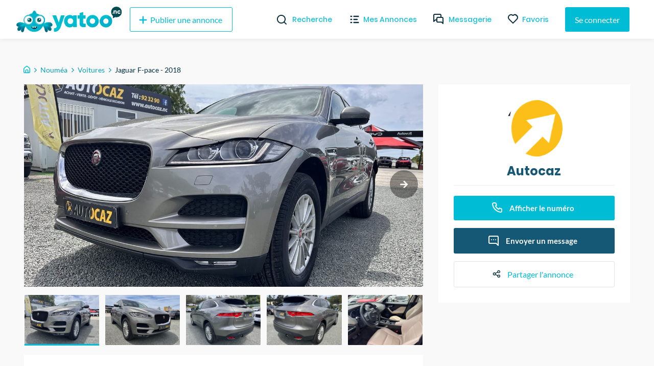

--- FILE ---
content_type: application/javascript; charset=UTF-8
request_url: https://yatoo.nc/_next/static/chunks/63142ff04575c393f603422b065d09ad1dc78878.9581265d1ae51d7b1f48.js
body_size: 3418
content:
(window.webpackJsonp_N_E=window.webpackJsonp_N_E||[]).push([[18],{"+fUG":function(t,n,r){var o=r("5pfJ"),e=Object.prototype.hasOwnProperty;t.exports=function(t){var n=this.__data__;if(o){var r=n[t];return"__lodash_hash_undefined__"===r?void 0:r}return e.call(n,t)?n[t]:void 0}},"+ooz":function(t,n,r){var o=r("8Zrg"),e=r("kwr2"),i=r("5VYK"),u=r("Coc+"),c=r("LzM7");function a(t){var n=-1,r=null==t?0:t.length;for(this.clear();++n<r;){var o=t[n];this.set(o[0],o[1])}}a.prototype.clear=o,a.prototype.delete=e,a.prototype.get=i,a.prototype.has=u,a.prototype.set=c,t.exports=a},"/30y":function(t,n,r){var o=r("Dhk8"),e=r("tLQN");t.exports=function(t){return e(t)&&"[object Arguments]"==o(t)}},"0+aC":function(t,n,r){var o=r("pFSi");t.exports=function(t){var n=o(t,(function(t){return 500===r.size&&r.clear(),t})),r=n.cache;return n}},"0iyY":function(t,n,r){var o=r("SJvO"),e=r("BlJA");t.exports=function(t){return null==t?[]:o(t,e(t))}},"2Fbm":function(t,n,r){var o=r("5pfJ");t.exports=function(){this.__data__=o?o(null):{},this.size=0}},"2ZvR":function(t,n){t.exports=function(t,n){for(var r=-1,o=Array(t);++r<t;)o[r]=n(r);return o}},"2q8g":function(t,n,r){var o=r("Dhk8"),e=r("tQYX");t.exports=function(t){if(!e(t))return!1;var n=o(t);return"[object Function]"==n||"[object GeneratorFunction]"==n||"[object AsyncFunction]"==n||"[object Proxy]"==n}},"2srY":function(t,n,r){var o=r("w2Tz");t.exports=function(t,n,r){var e=null==t?void 0:o(t,n);return void 0===e?r:e}},"3KBa":function(t,n,r){var o=r("IBsm")["__core-js_shared__"];t.exports=o},"3ajY":function(t,n,r){(function(t){var o=r("IBsm"),e=r("DjCF"),i=n&&!n.nodeType&&n,u=i&&"object"==typeof t&&t&&!t.nodeType&&t,c=u&&u.exports===i?o.Buffer:void 0,a=(c?c.isBuffer:void 0)||e;t.exports=a}).call(this,r("PIVb")(t))},"4p/L":function(t,n){t.exports=function(t,n){return null==t?void 0:t[n]}},"4uJK":function(t,n,r){var o=r("CbIe"),e=r("OtNC"),i=Object.prototype.hasOwnProperty;t.exports=function(t){if(!o(t))return e(t);var n=[];for(var r in Object(t))i.call(t,r)&&"constructor"!=r&&n.push(r);return n}},"5VYK":function(t,n,r){var o=r("6QIk");t.exports=function(t){var n=this.__data__,r=o(n,t);return r<0?void 0:n[r][1]}},"5nKN":function(t,n,r){var o=r("2q8g"),e=r("9vbJ"),i=r("tQYX"),u=r("c18h"),c=/^\[object .+?Constructor\]$/,a=Function.prototype,s=Object.prototype,f=a.toString,p=s.hasOwnProperty,v=RegExp("^"+f.call(p).replace(/[\\^$.*+?()[\]{}|]/g,"\\$&").replace(/hasOwnProperty|(function).*?(?=\\\()| for .+?(?=\\\])/g,"$1.*?")+"$");t.exports=function(t){return!(!i(t)||e(t))&&(o(t)?v:c).test(u(t))}},"5pfJ":function(t,n,r){var o=r("vxC8")(Object,"create");t.exports=o},"6QIk":function(t,n,r){var o=r("pPzx");t.exports=function(t,n){for(var r=t.length;r--;)if(o(t[r][0],n))return r;return-1}},"6UKJ":function(t,n){t.exports=function(t){var n=typeof t;return"string"==n||"number"==n||"symbol"==n||"boolean"==n?"__proto__"!==t:null===t}},"7/jS":function(t,n,r){var o=r("Dhk8"),e=r("t0L4"),i=r("tLQN"),u={};u["[object Float32Array]"]=u["[object Float64Array]"]=u["[object Int8Array]"]=u["[object Int16Array]"]=u["[object Int32Array]"]=u["[object Uint8Array]"]=u["[object Uint8ClampedArray]"]=u["[object Uint16Array]"]=u["[object Uint32Array]"]=!0,u["[object Arguments]"]=u["[object Array]"]=u["[object ArrayBuffer]"]=u["[object Boolean]"]=u["[object DataView]"]=u["[object Date]"]=u["[object Error]"]=u["[object Function]"]=u["[object Map]"]=u["[object Number]"]=u["[object Object]"]=u["[object RegExp]"]=u["[object Set]"]=u["[object String]"]=u["[object WeakMap]"]=!1,t.exports=function(t){return i(t)&&e(t.length)&&!!u[o(t)]}},"8Zrg":function(t,n){t.exports=function(){this.__data__=[],this.size=0}},"9SKQ":function(t,n,r){var o=r("JNqh");t.exports=function(t){return o(this,t).has(t)}},"9vbJ":function(t,n,r){var o=r("3KBa"),e=function(){var t=/[^.]+$/.exec(o&&o.keys&&o.keys.IE_PROTO||"");return t?"Symbol(src)_1."+t:""}();t.exports=function(t){return!!e&&e in t}},"9y2L":function(t,n,r){var o=r("2q8g"),e=r("t0L4");t.exports=function(t){return null!=t&&e(t.length)&&!o(t)}},BlJA:function(t,n,r){var o=r("rmhs"),e=r("4uJK"),i=r("9y2L");t.exports=function(t){return i(t)?o(t):e(t)}},CbIe:function(t,n){var r=Object.prototype;t.exports=function(t){var n=t&&t.constructor;return t===("function"==typeof n&&n.prototype||r)}},"Coc+":function(t,n,r){var o=r("6QIk");t.exports=function(t){return o(this.__data__,t)>-1}},Dhk8:function(t,n,r){var o=r("Syyo"),e=r("KCLV"),i=r("kHoZ"),u=o?o.toStringTag:void 0;t.exports=function(t){return null==t?void 0===t?"[object Undefined]":"[object Null]":u&&u in Object(t)?e(t):i(t)}},DjCF:function(t,n){t.exports=function(){return!1}},H87J:function(t,n){t.exports=function(t,n){for(var r=-1,o=null==t?0:t.length,e=Array(o);++r<o;)e[r]=n(t[r],r,t);return e}},IBsm:function(t,n,r){var o=r("e93E"),e="object"==typeof self&&self&&self.Object===Object&&self,i=o||e||Function("return this")();t.exports=i},"JBn+":function(t,n,r){var o=r("hyzI"),e=r("qjF7"),i=r("cEmw");function u(t){var n=-1,r=null==t?0:t.length;for(this.__data__=new o;++n<r;)this.add(t[n])}u.prototype.add=u.prototype.push=e,u.prototype.has=i,t.exports=u},JNqh:function(t,n,r){var o=r("6UKJ");t.exports=function(t,n){var r=t.__data__;return o(n)?r["string"==typeof n?"string":"hash"]:r.map}},JcJ6:function(t,n,r){var o=r("Syyo"),e=r("H87J"),i=r("wxYD"),u=r("a88S"),c=o?o.prototype:void 0,a=c?c.toString:void 0;t.exports=function t(n){if("string"==typeof n)return n;if(i(n))return e(n,t)+"";if(u(n))return a?a.call(n):"";var r=n+"";return"0"==r&&1/n==-Infinity?"-0":r}},KCLV:function(t,n,r){var o=r("Syyo"),e=Object.prototype,i=e.hasOwnProperty,u=e.toString,c=o?o.toStringTag:void 0;t.exports=function(t){var n=i.call(t,c),r=t[c];try{t[c]=void 0;var o=!0}catch(a){}var e=u.call(t);return o&&(n?t[c]=r:delete t[c]),e}},LzM7:function(t,n,r){var o=r("6QIk");t.exports=function(t,n){var r=this.__data__,e=o(r,t);return e<0?(++this.size,r.push([t,n])):r[e][1]=n,this}},OtNC:function(t,n,r){var o=r("TAtK")(Object.keys,Object);t.exports=o},"Pz+s":function(t,n,r){var o=r("vxC8"),e=function(){try{var t=o(Object,"defineProperty");return t({},"",{}),t}catch(n){}}();t.exports=e},QMz8:function(t,n,r){var o=r("5pfJ"),e=Object.prototype.hasOwnProperty;t.exports=function(t){var n=this.__data__;return o?void 0!==n[t]:e.call(n,t)}},Qd2C:function(t,n,r){var o=r("7/jS"),e=r("SU8Q"),i=r("T6vp"),u=i&&i.isTypedArray,c=u?e(u):o;t.exports=c},S0iI:function(t,n){t.exports=function(t,n){return t.has(n)}},SJvO:function(t,n,r){var o=r("H87J");t.exports=function(t,n){return o(n,(function(n){return t[n]}))}},SU8Q:function(t,n){t.exports=function(t){return function(n){return t(n)}}},SoOq:function(t,n,r){var o=r("0+aC"),e=/[^.[\]]+|\[(?:(-?\d+(?:\.\d+)?)|(["'])((?:(?!\2)[^\\]|\\.)*?)\2)\]|(?=(?:\.|\[\])(?:\.|\[\]|$))/g,i=/\\(\\)?/g,u=o((function(t){var n=[];return 46===t.charCodeAt(0)&&n.push(""),t.replace(e,(function(t,r,o,e){n.push(o?e.replace(i,"$1"):r||t)})),n}));t.exports=u},Syyo:function(t,n,r){var o=r("IBsm").Symbol;t.exports=o},T6vp:function(t,n,r){(function(t){var o=r("e93E"),e=n&&!n.nodeType&&n,i=e&&"object"==typeof t&&t&&!t.nodeType&&t,u=i&&i.exports===e&&o.process,c=function(){try{var t=i&&i.require&&i.require("util").types;return t||u&&u.binding&&u.binding("util")}catch(n){}}();t.exports=c}).call(this,r("PIVb")(t))},TAtK:function(t,n){t.exports=function(t,n){return function(r){return t(n(r))}}},Tv3l:function(t,n,r){var o=r("2Fbm"),e=r("VPai"),i=r("+fUG"),u=r("QMz8"),c=r("mUsV");function a(t){var n=-1,r=null==t?0:t.length;for(this.clear();++n<r;){var o=t[n];this.set(o[0],o[1])}}a.prototype.clear=o,a.prototype.delete=e,a.prototype.get=i,a.prototype.has=u,a.prototype.set=c,t.exports=a},VPai:function(t,n){t.exports=function(t){var n=this.has(t)&&delete this.__data__[t];return this.size-=n?1:0,n}},Ypsa:function(t,n,r){var o=r("a88S");t.exports=function(t){if("string"==typeof t||o(t))return t;var n=t+"";return"0"==n&&1/t==-Infinity?"-0":n}},a88S:function(t,n,r){var o=r("Dhk8"),e=r("tLQN");t.exports=function(t){return"symbol"==typeof t||e(t)&&"[object Symbol]"==o(t)}},bvyN:function(t,n,r){var o=r("/30y"),e=r("tLQN"),i=Object.prototype,u=i.hasOwnProperty,c=i.propertyIsEnumerable,a=o(function(){return arguments}())?o:function(t){return e(t)&&u.call(t,"callee")&&!c.call(t,"callee")};t.exports=a},c18h:function(t,n){var r=Function.prototype.toString;t.exports=function(t){if(null!=t){try{return r.call(t)}catch(n){}try{return t+""}catch(n){}}return""}},cEmw:function(t,n){t.exports=function(t){return this.__data__.has(t)}},d0UJ:function(t,n,r){var o=r("JNqh");t.exports=function(t){var n=o(this,t).delete(t);return this.size-=n?1:0,n}},dw5g:function(t,n,r){var o=r("JcJ6");t.exports=function(t){return null==t?"":o(t)}},e63W:function(t,n,r){var o=r("JNqh");t.exports=function(t,n){var r=o(this,t),e=r.size;return r.set(t,n),this.size+=r.size==e?0:1,this}},e93E:function(t,n,r){(function(n){var r="object"==typeof n&&n&&n.Object===Object&&n;t.exports=r}).call(this,r("GfI+"))},eask:function(t,n,r){var o=r("JNqh");t.exports=function(t){return o(this,t).get(t)}},hyzI:function(t,n,r){var o=r("m5o6"),e=r("d0UJ"),i=r("eask"),u=r("9SKQ"),c=r("e63W");function a(t){var n=-1,r=null==t?0:t.length;for(this.clear();++n<r;){var o=t[n];this.set(o[0],o[1])}}a.prototype.clear=o,a.prototype.delete=e,a.prototype.get=i,a.prototype.has=u,a.prototype.set=c,t.exports=a},i7nn:function(t,n,r){var o=r("wxYD"),e=r("a88S"),i=/\.|\[(?:[^[\]]*|(["'])(?:(?!\1)[^\\]|\\.)*?\1)\]/,u=/^\w*$/;t.exports=function(t,n){if(o(t))return!1;var r=typeof t;return!("number"!=r&&"symbol"!=r&&"boolean"!=r&&null!=t&&!e(t))||(u.test(t)||!i.test(t)||null!=n&&t in Object(n))}},kHoZ:function(t,n){var r=Object.prototype.toString;t.exports=function(t){return r.call(t)}},kwr2:function(t,n,r){var o=r("6QIk"),e=Array.prototype.splice;t.exports=function(t){var n=this.__data__,r=o(n,t);return!(r<0)&&(r==n.length-1?n.pop():e.call(n,r,1),--this.size,!0)}},m5o6:function(t,n,r){var o=r("Tv3l"),e=r("+ooz"),i=r("qeCs");t.exports=function(){this.size=0,this.__data__={hash:new o,map:new(i||e),string:new o}}},mUsV:function(t,n,r){var o=r("5pfJ");t.exports=function(t,n){var r=this.__data__;return this.size+=this.has(t)?0:1,r[t]=o&&void 0===n?"__lodash_hash_undefined__":n,this}},pFSi:function(t,n,r){var o=r("hyzI");function e(t,n){if("function"!=typeof t||null!=n&&"function"!=typeof n)throw new TypeError("Expected a function");var r=function(){var o=arguments,e=n?n.apply(this,o):o[0],i=r.cache;if(i.has(e))return i.get(e);var u=t.apply(this,o);return r.cache=i.set(e,u)||i,u};return r.cache=new(e.Cache||o),r}e.Cache=o,t.exports=e},pPzx:function(t,n){t.exports=function(t,n){return t===n||t!==t&&n!==n}},pnw1:function(t,n){var r=/^(?:0|[1-9]\d*)$/;t.exports=function(t,n){var o=typeof t;return!!(n=null==n?9007199254740991:n)&&("number"==o||"symbol"!=o&&r.test(t))&&t>-1&&t%1==0&&t<n}},qeCs:function(t,n,r){var o=r("vxC8")(r("IBsm"),"Map");t.exports=o},qjF7:function(t,n){t.exports=function(t){return this.__data__.set(t,"__lodash_hash_undefined__"),this}},rmhs:function(t,n,r){var o=r("2ZvR"),e=r("bvyN"),i=r("wxYD"),u=r("3ajY"),c=r("pnw1"),a=r("Qd2C"),s=Object.prototype.hasOwnProperty;t.exports=function(t,n){var r=i(t),f=!r&&e(t),p=!r&&!f&&u(t),v=!r&&!f&&!p&&a(t),l=r||f||p||v,h=l?o(t.length,String):[],y=h.length;for(var x in t)!n&&!s.call(t,x)||l&&("length"==x||p&&("offset"==x||"parent"==x)||v&&("buffer"==x||"byteLength"==x||"byteOffset"==x)||c(x,y))||h.push(x);return h}},t0L4:function(t,n){t.exports=function(t){return"number"==typeof t&&t>-1&&t%1==0&&t<=9007199254740991}},tLQN:function(t,n){t.exports=function(t){return null!=t&&"object"==typeof t}},tQYX:function(t,n){t.exports=function(t){var n=typeof t;return null!=t&&("object"==n||"function"==n)}},vxC8:function(t,n,r){var o=r("5nKN"),e=r("4p/L");t.exports=function(t,n){var r=e(t,n);return o(r)?r:void 0}},w2Tz:function(t,n,r){var o=r("xoyU"),e=r("Ypsa");t.exports=function(t,n){for(var r=0,i=(n=o(n,t)).length;null!=t&&r<i;)t=t[e(n[r++])];return r&&r==i?t:void 0}},wxYD:function(t,n){var r=Array.isArray;t.exports=r},xoyU:function(t,n,r){var o=r("wxYD"),e=r("i7nn"),i=r("SoOq"),u=r("dw5g");t.exports=function(t,n){return o(t)?t:e(t,n)?[t]:i(u(t))}},"y/9h":function(t,n){t.exports=function(t,n){for(var r=-1,o=n.length,e=t.length;++r<o;)t[e+r]=n[r];return t}},zWgn:function(t,n){t.exports=function(t){return t}}}]);
//# sourceMappingURL=63142ff04575c393f603422b065d09ad1dc78878.9581265d1ae51d7b1f48.js.map

--- FILE ---
content_type: application/javascript; charset=UTF-8
request_url: https://yatoo.nc/_next/static/chunks/b506e47259b90c59fed6cac06984b16eacda5a28.2f8d164b1aa079515df6.js
body_size: 5666
content:
(window.webpackJsonp_N_E=window.webpackJsonp_N_E||[]).push([[12],{"6vGD":function(e,r,t){var n=t("KMRd");n=n.default||n,e.exports=function(e,r){var t=e.req&&e.req.headers&&e.req.headers.cookie;return new n(t).getAll(r)}},KMRd:function(e,r,t){"use strict";t.r(r);var n=t("s9SB");function a(e,r){void 0===r&&(r={});var t=function(e){if(e&&"j"===e[0]&&":"===e[1])return e.substr(2);return e}(e);if(function(e,r){return"undefined"===typeof r&&(r=!e||"{"!==e[0]&&"["!==e[0]&&'"'!==e[0]),!r}(t,r.doNotParse))try{return JSON.parse(t)}catch(n){}return e}var o=function(){return(o=Object.assign||function(e){for(var r,t=1,n=arguments.length;t<n;t++)for(var a in r=arguments[t])Object.prototype.hasOwnProperty.call(r,a)&&(e[a]=r[a]);return e}).apply(this,arguments)},i=function(){function e(e,r){var t=this;this.changeListeners=[],this.HAS_DOCUMENT_COOKIE=!1,this.cookies=function(e,r){return"string"===typeof e?n.parse(e,r):"object"===typeof e&&null!==e?e:{}}(e,r),new Promise((function(){t.HAS_DOCUMENT_COOKIE="object"===typeof document&&"string"===typeof document.cookie})).catch((function(){}))}return e.prototype._updateBrowserValues=function(e){this.HAS_DOCUMENT_COOKIE&&(this.cookies=n.parse(document.cookie,e))},e.prototype._emitChange=function(e){for(var r=0;r<this.changeListeners.length;++r)this.changeListeners[r](e)},e.prototype.get=function(e,r,t){return void 0===r&&(r={}),this._updateBrowserValues(t),a(this.cookies[e],r)},e.prototype.getAll=function(e,r){void 0===e&&(e={}),this._updateBrowserValues(r);var t={};for(var n in this.cookies)t[n]=a(this.cookies[n],e);return t},e.prototype.set=function(e,r,t){var a;"object"===typeof r&&(r=JSON.stringify(r)),this.cookies=o(o({},this.cookies),((a={})[e]=r,a)),this.HAS_DOCUMENT_COOKIE&&(document.cookie=n.serialize(e,r,t)),this._emitChange({name:e,value:r,options:t})},e.prototype.remove=function(e,r){var t=r=o(o({},r),{expires:new Date(1970,1,1,0,0,1),maxAge:0});this.cookies=o({},this.cookies),delete this.cookies[e],this.HAS_DOCUMENT_COOKIE&&(document.cookie=n.serialize(e,"",t)),this._emitChange({name:e,value:void 0,options:r})},e.prototype.addChangeListener=function(e){this.changeListeners.push(e)},e.prototype.removeChangeListener=function(e){var r=this.changeListeners.indexOf(e);r>=0&&this.changeListeners.splice(r,1)},e}();r.default=i},fYnN:function(e,r,t){var n,a;!function(o){if(void 0===(a="function"===typeof(n=o)?n.call(r,t,r,e):n)||(e.exports=a),!0,e.exports=o(),!!0){var i=window.Cookies,s=window.Cookies=o();s.noConflict=function(){return window.Cookies=i,s}}}((function(){function e(){for(var e=0,r={};e<arguments.length;e++){var t=arguments[e];for(var n in t)r[n]=t[n]}return r}function r(e){return e.replace(/(%[0-9A-Z]{2})+/g,decodeURIComponent)}return function t(n){function a(){}function o(r,t,o){if("undefined"!==typeof document){"number"===typeof(o=e({path:"/"},a.defaults,o)).expires&&(o.expires=new Date(1*new Date+864e5*o.expires)),o.expires=o.expires?o.expires.toUTCString():"";try{var i=JSON.stringify(t);/^[\{\[]/.test(i)&&(t=i)}catch(u){}t=n.write?n.write(t,r):encodeURIComponent(String(t)).replace(/%(23|24|26|2B|3A|3C|3E|3D|2F|3F|40|5B|5D|5E|60|7B|7D|7C)/g,decodeURIComponent),r=encodeURIComponent(String(r)).replace(/%(23|24|26|2B|5E|60|7C)/g,decodeURIComponent).replace(/[\(\)]/g,escape);var s="";for(var c in o)o[c]&&(s+="; "+c,!0!==o[c]&&(s+="="+o[c].split(";")[0]));return document.cookie=r+"="+t+s}}function i(e,t){if("undefined"!==typeof document){for(var a={},o=document.cookie?document.cookie.split("; "):[],i=0;i<o.length;i++){var s=o[i].split("="),c=s.slice(1).join("=");t||'"'!==c.charAt(0)||(c=c.slice(1,-1));try{var u=r(s[0]);if(c=(n.read||n)(c,u)||r(c),t)try{c=JSON.parse(c)}catch(l){}if(a[u]=c,e===u)break}catch(l){}}return e?a[e]:a}}return a.set=o,a.get=function(e){return i(e,!1)},a.getJSON=function(e){return i(e,!0)},a.remove=function(r,t){o(r,"",e(t,{expires:-1}))},a.defaults={},a.withConverter=t,a}((function(){}))}))},ioJF:function(e,r,t){"use strict";var n=t("mYvP"),a={fr:{"The email address is badly formatted.":"L'adresse e-mail est mal format\xe9e.","We have blocked all requests from this device due to unusual activity. Try again later.":"Nous avons bloqu\xe9 toutes les demandes de cet appareil en raison d'activit\xe9s inhabituelles. R\xe9essayez plus tard.","We have blocked all requests from this device due to unusual activity. Try again later":"Nous avons bloqu\xe9 toutes les demandes de cet appareil en raison d'activit\xe9s inhabituelles. R\xe9essayez plus tard.","The password is invalid or the user does not have a password.":"Le mot de passe est invalide.","There is no user record corresponding to this identifier. The user may have been deleted.":"Il n'y a pas d'enregistrement utilisateur correspondant \xe0 cet identifiant. L'utilisateur a peut-\xeatre \xe9t\xe9 supprim\xe9.","The password must be 6 characters long or more.":"Le mot de passe doit comporter 6 caract\xe8res ou plus.","Password should be at least 6 characters":"Le mot de passe doit contenir au moins 6 caract\xe8res","A network error (sush as timeout, interrupted connection or unreachable host) has occurred.":"Une erreur r\xe9seau (d\xe9passement du d\xe9lai, connexion interrompue ou h\xf4te inaccessible) s'est produite.","The email address is already in use by another account.":"L'adresse email est d\xe9j\xe0 utilis\xe9e par un autre compte.","Too many unsuccessful login attempts. Please try again later":"Trop de tentative de connexion. Veuillez r\xe9essayer plus tard",brand:"marque",model:"mod\xe8le",year:"ann\xe9es",energy:"carburant",power:"puissance",km:"kilom\xe9trage",engine:"cylindr\xe9e",gearcase:"bo\xeetes de vitesse",town:"commune",type:"type",pointure:"pointure",size:"taille","Cannot read property 'email' of null":"Veuillez patienter pendant le chargement de la page",forgotErrorProvider:"Impossible de r\xe9initialiser votre mot de passe car vous utilisez un service externe"},bi:{"The email address is badly formatted.":"The email address is badly formatted.","We have blocked all requests from this device due to unusual activity. Try again later.":"We have blocked all requests from this device due to unusual activity. Try again later.","We have blocked all requests from this device due to unusual activity. Try again later":"We have blocked all requests from this device due to unusual activity. Try again later","The password is invalid or the user does not have a password.":"The password is invalid or the user does not have a password.","There is no user record corresponding to this identifier. The user may have been deleted.":"There is no user record corresponding to this identifier. The user may have been deleted.","The password must be 6 characters long or more.":"The password must be 6 characters long or more.","Password should be at least 6 characters":"Password should be at least 6 characters","A network error (sush as timeout, interrupted connection or unreachable host) has occurred.":"A network error (sush as timeout, interrupted connection or unreachable host) has occurred.","The email address is already in use by another account.":"The email address is already in use by another account.","Too many unsuccessful login attempts. Please try again later":"Tumas ansaksesful login atemp. Plis traem baken nex taem",brand:"brand",model:"model",year:"year",energy:"fuel",power:"horse power",km:"mileage",engine:"capacity",gearcase:"gearbox",town:"town",type:"type",pointure:"shoes size",size:"size","Cannot read property 'email' of null":"Veuillez patienter pendant le chargement de la page",forgotErrorProvider:"Can't reset password because you use an external provider"},en:{"The email address is badly formatted.":"The email address is badly formatted.","We have blocked all requests from this device due to unusual activity. Try again later.":"We have blocked all requests from this device due to unusual activity. Try again later.","We have blocked all requests from this device due to unusual activity. Try again later":"We have blocked all requests from this device due to unusual activity. Try again later","The password is invalid or the user does not have a password.":"The password is invalid or the user does not have a password.","There is no user record corresponding to this identifier. The user may have been deleted.":"There is no user record corresponding to this identifier. The user may have been deleted.","The password must be 6 characters long or more.":"The password must be 6 characters long or more.","Password should be at least 6 characters":"Password should be at least 6 characters","A network error (sush as timeout, interrupted connection or unreachable host) has occurred.":"A network error (sush as timeout, interrupted connection or unreachable host) has occurred.","The email address is already in use by another account.":"The email address is already in use by another account.",brand:"brand",model:"model",year:"year",energy:"fuel",power:"horse power",km:"mileage",engine:"capacity",gearcase:"gearbox",town:"town",type:"type",pointure:"shoes size",size:"size","Cannot read property 'email' of null":"Veuillez patienter pendant le chargement de la page",forgotErrorProvider:"Can't reset password because you use an external provider"}};r.a=function(e){var r=Object(n.c)();return a.hasOwnProperty(r)&&a[r].hasOwnProperty(e)?a[r][e]:null}},ke4W:function(e,r,t){"use strict";var n=t("IebI"),a=t.n(n),o=t("O+IG"),i=t("2In8"),s=t("Alxx"),c=t("LHL8"),u=t("VQ8a"),l=t("mYvP"),d=t("1FNf"),p=t("xzNC"),h=t("ioJF");function f(e,r){var t=Object.keys(e);if(Object.getOwnPropertySymbols){var n=Object.getOwnPropertySymbols(e);r&&(n=n.filter((function(r){return Object.getOwnPropertyDescriptor(e,r).enumerable}))),t.push.apply(t,n)}return t}function m(e){for(var r=1;r<arguments.length;r++){var t=null!=arguments[r]?arguments[r]:{};r%2?f(Object(t),!0).forEach((function(r){Object(c.a)(e,r,t[r])})):Object.getOwnPropertyDescriptors?Object.defineProperties(e,Object.getOwnPropertyDescriptors(t)):f(Object(t)).forEach((function(r){Object.defineProperty(e,r,Object.getOwnPropertyDescriptor(t,r))}))}return e}var v=function(){function e(){var r=this;Object(i.a)(this,e),Object(c.a)(this,"signUp",function(){var e=Object(o.a)(a.a.mark((function e(r,t,n){return a.a.wrap((function(e){for(;;)switch(e.prev=e.next){case 0:e.prev=0,e.t0=r,e.next="password"===e.t0?4:5;break;case 4:return e.abrupt("return",new Promise((function(e,r){Object(u.c)().createUserWithEmailAndPassword(t,n).then((function(r){r.user.sendEmailVerification(),e(r)})).catch((function(r){console.error("error signup => ",r),d.a(r),e({error:r})}))})));case 5:return d.c("Provider non reconnu ".concat(r)),e.abrupt("break",7);case 7:e.next=13;break;case 9:e.prev=9,e.t1=e.catch(0),console.error(e.t1),d.a(e.t1);case 13:case"end":return e.stop()}}),e,null,[[0,9]])})));return function(r,t,n){return e.apply(this,arguments)}}()),Object(c.a)(this,"forgetPass",function(){var e=Object(o.a)(a.a.mark((function e(r){return a.a.wrap((function(e){for(;;)switch(e.prev=e.next){case 0:return e.abrupt("return",new Promise((function(e,t){Object(u.c)().fetchSignInMethodsForEmail(r).then((function(t){if(0===t.length||-1!==t.indexOf(u.c.EmailAuthProvider.EMAIL_PASSWORD_SIGN_IN_METHOD))Object(u.c)().sendPasswordResetEmail(r).then((function(r){e(!0)})).catch((function(r){d.a(r),e({error:r})}));else{var n={message:Object(h.a)("forgotErrorProvider")+": "+t[0]};e({error:n})}})).catch((function(r){d.a(r),e({error:r})}))})));case 1:case"end":return e.stop()}}),e)})));return function(r){return e.apply(this,arguments)}}()),Object(c.a)(this,"reauthenticate",function(){var e=Object(o.a)(a.a.mark((function e(r){var t,n;return a.a.wrap((function(e){for(;;)switch(e.prev=e.next){case 0:return t=Object(u.c)().currentUser,n=u.c.EmailAuthProvider.credential(t.email,r),e.abrupt("return",t.reauthenticateWithCredential(n));case 3:case"end":return e.stop()}}),e)})));return function(r){return e.apply(this,arguments)}}()),Object(c.a)(this,"changePassword",function(){var e=Object(o.a)(a.a.mark((function e(t,n){return a.a.wrap((function(e){for(;;)switch(e.prev=e.next){case 0:return e.abrupt("return",new Promise((function(e,a){try{r.reauthenticate(t).then((function(){Object(u.c)().currentUser.updatePassword(n).then((function(){e(!0)})).catch((function(r){e({error:r})}))})).catch((function(r){e({error:r})}))}catch(o){d.a(o),e({error:o})}})));case 1:case"end":return e.stop()}}),e)})));return function(r,t){return e.apply(this,arguments)}}()),Object(c.a)(this,"login",function(){var e=Object(o.a)(a.a.mark((function e(r){var t,n,o,i,s,c=arguments;return a.a.wrap((function(e){for(;;)switch(e.prev=e.next){case 0:if(t=c.length>1&&void 0!==c[1]?c[1]:null,n=c.length>2&&void 0!==c[2]?c[2]:null,o=c.length>3&&void 0!==c[3]?c[3]:null,e.prev=3,!navigator.cookieEnabled){e.next=7;break}return e.next=7,Object(u.c)().setPersistence(u.c.Auth.Persistence.LOCAL);case 7:e.t0=r,e.next="password"===e.t0?10:"twitter"===e.t0?11:"phone"===e.t0?13:15;break;case 10:return e.abrupt("return",new Promise((function(e,r){Object(u.c)().signInWithEmailAndPassword(t,n).then((function(r){e(r)})).catch((function(r){e({error:r})}))})));case 11:return i=new u.c.TwitterAuthProvider,e.abrupt("return",Object(u.c)().signInWithPopup(i));case 13:return s=window.recaptchaVerifier,e.abrupt("return",new Promise((function(e,r){Object(u.c)().signInWithPhoneNumber(o,s).then((function(r){e(r)})).catch((function(r){e({error:r})}))})));case 15:e.next=21;break;case 17:return e.prev=17,e.t1=e.catch(3),d.a(e.t1),e.abrupt("return",{error:e.t1});case 21:case"end":return e.stop()}}),e,null,[[3,17]])})));return function(r){return e.apply(this,arguments)}}()),Object(c.a)(this,"loginProvider",function(){var e=Object(o.a)(a.a.mark((function e(t,n,i,s,c,l,h,f,m){var v,b,g,y,w;return a.a.wrap((function(e){for(;;)switch(e.prev=e.next){case 0:return b="",e.next=3,Object(u.c)().setPersistence(u.c.Auth.Persistence.LOCAL);case 3:e.t0=t,e.next="apple"===e.t0?6:"facebook"===e.t0?10:"google"===e.t0?13:16;break;case 6:return b="apple.com",g=new u.c.OAuthProvider(b),v=g.credential({idToken:l,rawNonce:f}),e.abrupt("break",16);case 10:return v=u.c.FacebookAuthProvider.credential(l),b="facebook.com",e.abrupt("break",16);case 13:return v=u.c.GoogleAuthProvider.credential(l,h),b="google.com",e.abrupt("break",16);case 16:if(y=!0,null===n||""===n){e.next=26;break}return e.next=20,u.b.collection("users").where("mail","==",n).limit(1).get().then(function(){var e=Object(o.a)(a.a.mark((function e(r){var t,o,l,d,h,f;return a.a.wrap((function(e){for(;;)switch(e.prev=e.next){case 0:if(0!==r.size){e.next=14;break}return console.log("need to register user"),y=!1,e.next=5,fetch("https://us-central1-yatoo-nc.cloudfunctions.net/locate",{mode:"cors"}).then((function(e){return e.json()})).then((function(e){if(e.result&&"success"===e.result){var r=e.data.location;return!(r.country&&["NC","PF","VU","AU","FJ"].includes(r.country))}return!0})).catch((function(e){return console.error("error in getting function locate : ",e),!0}));case 5:return l=e.sent,d=p.a.firestore.FieldValue.serverTimestamp(),i=null!==(t=i)&&void 0!==t?t:"John",s=null!==(o=s)&&void 0!==o?o:"Doe",h=i,e.next=12,u.b.collection("usersInfo").doc(n).set({prenom:i,name:s,alternateName:h,mail:n,createdAt:d,updatedAt:d,lang:c,spam:l,provider:b,created_from:"web"},{merge:!0}).then((function(){return!0})).catch((function(e){return console.error("error in user registration => ",e),!1}));case 12:return f=e.sent,e.abrupt("return",{success:f,isSpam:l});case 14:return e.abrupt("return",{success:!0});case 15:case"end":return e.stop()}}),e)})));return function(r){return e.apply(this,arguments)}}()).catch((function(e){return console.error("check user error => ",e),d.a(e),{success:!1,error:{message:"Error during user registration"}}}));case 20:if(w=e.sent,!1!==w.success){e.next=24;break}return e.abrupt("return",w);case 24:e.next=28;break;case 26:return d.a("Email empty"),e.abrupt("return",{success:!1,error:{message:m("signin.error.providerPermission")}});case 28:return e.abrupt("return",Object(u.c)().signInWithCredential(v).then((function(e){e.user;return!1===y&&u.a&&u.a.logEvent("sign_up",{method:t}),u.a&&u.a.logEvent("login",{method:t}),{success:!0}})).catch(function(){var e=Object(o.a)(a.a.mark((function e(t){return a.a.wrap((function(e){for(;;)switch(e.prev=e.next){case 0:return console.error("Error => ",t),e.next=3,r.logout();case 3:return e.abrupt("return",{success:!1,error:t});case 4:case"end":return e.stop()}}),e)})));return function(r){return e.apply(this,arguments)}}()));case 29:case"end":return e.stop()}}),e)})));return function(r,t,n,a,o,i,s,c,u){return e.apply(this,arguments)}}()),Object(c.a)(this,"confirmVerification",function(){var e=Object(o.a)(a.a.mark((function e(r,t){return a.a.wrap((function(e){for(;;)switch(e.prev=e.next){case 0:return e.abrupt("return",new Promise((function(e,n){r.confirm(t).then((function(r){e(r.user)})).catch((function(r){e({error:r})}))})));case 1:case"end":return e.stop()}}),e)})));return function(r,t){return e.apply(this,arguments)}}()),Object(c.a)(this,"getToken",function(){var e=Object(o.a)(a.a.mark((function e(r){return a.a.wrap((function(e){for(;;)switch(e.prev=e.next){case 0:return e.prev=0,e.abrupt("return",r.getIdToken());case 4:e.prev=4,e.t0=e.catch(0),d.a(e.t0);case 7:case"end":return e.stop()}}),e,null,[[0,4]])})));return function(r){return e.apply(this,arguments)}}()),Object(c.a)(this,"logout",Object(o.a)(a.a.mark((function e(){return a.a.wrap((function(e){for(;;)switch(e.prev=e.next){case 0:return e.abrupt("return",new Promise((function(e,r){try{Object(u.c)().signOut().then((function(){Object(l.d)("id_token"),Object(l.e)("user"),u.a&&u.a.setUserId(null),e(!0)}))}catch(t){r(!1)}})));case 1:case"end":return e.stop()}}),e)})))),Object(c.a)(this,"isAuthenticated",Object(o.a)(a.a.mark((function e(){return a.a.wrap((function(e){for(;;)switch(e.prev=e.next){case 0:return e.abrupt("return",new Promise((function(e,r){var t=Object(u.c)().onAuthStateChanged((function(r){e(r),t()}),(function(e){return r(e)}))})));case 1:case"end":return e.stop()}}),e)})))),Object(c.a)(this,"getCurrentUser",(function(){return Object(u.c)().currentUser})),Object(c.a)(this,"getUserData",function(){var e=Object(o.a)(a.a.mark((function e(r){var t;return a.a.wrap((function(e){for(;;)switch(e.prev=e.next){case 0:return e.prev=0,e.next=3,u.b.collection("users").doc(r).get();case 3:if(!(t=e.sent).exists){e.next=6;break}return e.abrupt("return",m({id:r},t.data()));case 6:return e.abrupt("return",null);case 9:return e.prev=9,e.t0=e.catch(0),console.error(e.t0),e.abrupt("return",null);case 13:case"end":return e.stop()}}),e,null,[[0,9]])})));return function(r){return e.apply(this,arguments)}}())}return Object(s.a)(e,[{key:"setLang",value:function(e){return Object(u.c)().languageCode=e,this}}]),e}();r.a=new v},mYvP:function(e,r,t){"use strict";t.d(r,"a",(function(){return d})),t.d(r,"f",(function(){return p})),t.d(r,"d",(function(){return h})),t.d(r,"g",(function(){return f})),t.d(r,"e",(function(){return m})),t.d(r,"b",(function(){return v})),t.d(r,"c",(function(){return b})),t.d(r,"h",(function(){return g}));var n=t("fYnN"),a=t.n(n),o=t("6vGD"),i=t.n(o),s="__session",c="NEXT_LOCALE",u=function(e){return a.a.get(e)},l=function(e){var r=arguments.length>1&&void 0!==arguments[1]?arguments[1]:"id_token";if(!e)return null;var t=i()(e);return t&&t.hasOwnProperty(r)?t[r]:null},d=function(e){var r=arguments.length>1&&void 0!==arguments[1]?arguments[1]:null;return r?l(r,e):u(e)},p=function(e,r){a.a.set(e,JSON.stringify(r),{expires:7,sameSite:"strict"})},h=function(e){a.a.remove(e)},f=function(e,r){try{var t=d(s),n=t?JSON.parse(t):{};n[e]=r,p(s,n)}catch(a){console.error(a,"setFirebaseCookie")}},m=function(e){try{var r=d(s),t=r?JSON.parse(r):{};t&&t.hasOwnProperty(e)&&(delete t[e],p(s,t))}catch(n){console.error(n,"removeFirebaseCookie")}},v=function(e){var r=arguments.length>1&&void 0!==arguments[1]?arguments[1]:null;try{var t=d(s,r);return("string"===typeof t||t instanceof String)&&(t=JSON.parse(t||"{}")),t&&t.hasOwnProperty(e)?t[e]:null}catch(n){console.error(n,"getFirebaseCookie")}},b=function(){return a.a.get(c)},g=function(e){a.a.set(c,e,{expires:7,sameSite:"strict"})}},s9SB:function(e,r,t){"use strict";r.parse=function(e,r){if("string"!==typeof e)throw new TypeError("argument str must be a string");for(var t={},a=r||{},o=e.split(";"),s=a.decode||n,c=0;c<o.length;c++){var u=o[c],l=u.indexOf("=");if(!(l<0)){var d=u.substring(0,l).trim();if(void 0==t[d]){var p=u.substring(l+1,u.length).trim();'"'===p[0]&&(p=p.slice(1,-1)),t[d]=i(p,s)}}}return t},r.serialize=function(e,r,t){var n=t||{},i=n.encode||a;if("function"!==typeof i)throw new TypeError("option encode is invalid");if(!o.test(e))throw new TypeError("argument name is invalid");var s=i(r);if(s&&!o.test(s))throw new TypeError("argument val is invalid");var c=e+"="+s;if(null!=n.maxAge){var u=n.maxAge-0;if(isNaN(u)||!isFinite(u))throw new TypeError("option maxAge is invalid");c+="; Max-Age="+Math.floor(u)}if(n.domain){if(!o.test(n.domain))throw new TypeError("option domain is invalid");c+="; Domain="+n.domain}if(n.path){if(!o.test(n.path))throw new TypeError("option path is invalid");c+="; Path="+n.path}if(n.expires){if("function"!==typeof n.expires.toUTCString)throw new TypeError("option expires is invalid");c+="; Expires="+n.expires.toUTCString()}n.httpOnly&&(c+="; HttpOnly");n.secure&&(c+="; Secure");if(n.sameSite){switch("string"===typeof n.sameSite?n.sameSite.toLowerCase():n.sameSite){case!0:c+="; SameSite=Strict";break;case"lax":c+="; SameSite=Lax";break;case"strict":c+="; SameSite=Strict";break;case"none":c+="; SameSite=None";break;default:throw new TypeError("option sameSite is invalid")}}return c};var n=decodeURIComponent,a=encodeURIComponent,o=/^[\u0009\u0020-\u007e\u0080-\u00ff]+$/;function i(e,r){try{return r(e)}catch(t){return e}}}}]);
//# sourceMappingURL=b506e47259b90c59fed6cac06984b16eacda5a28.2f8d164b1aa079515df6.js.map

--- FILE ---
content_type: application/javascript; charset=UTF-8
request_url: https://yatoo.nc/_next/static/chunks/pages/annonces/%5Bcategory%5D-461e9750f8ea584805c9.js
body_size: 41113
content:
_N_E=(window.webpackJsonp_N_E=window.webpackJsonp_N_E||[]).push([[50],{"+kcH":function(e,t,n){"use strict";n.d(t,"a",(function(){return i}));var o=n("ERkP"),i=function(e){var t=Object(o.useState)(e),n=t[0],i=t[1];return[n,Object(o.useCallback)((function(){return i((function(e){return!e}))}))]}},"0uMy":function(e,t){e.exports=function(e,t){if(e.indexOf)return e.indexOf(t);for(var n=0;n<e.length;++n)if(e[n]===t)return n;return-1}},"1sfF":function(e,t,n){var o=n("M25K"),i=n("eD9m")("iterator"),r=n("tReM");e.exports=n("rFq9").getIteratorMethod=function(e){if(void 0!=e)return e[i]||e["@@iterator"]||r[o(e)]}},"2qJG":function(e,t,n){var o=n("IFjL"),i=n("rFq9"),r=n("7S/a");e.exports=function(e,t){var n=(i.Object||{})[e]||Object[e],a={};a[e]=t(n),o(o.S+o.F*r((function(){n(1)})),"Object",a)}},"2wza":function(e,t,n){"use strict";Object.defineProperty(t,"__esModule",{value:!0});const o={};"undefined"!==typeof document&&(o.body=document.body,o.window=window,o.document=document);const i=(()=>{if("undefined"!==typeof document&&document.body){const e=document.body;return"function"===typeof e.matches?"matches":"function"===typeof e.webkitMatchesSelector?"webkitMatchesSelector":"function"===typeof e.mozMatchesSelector?"mozMatchesSelector":"function"===typeof e.msMatchesSelector?"msMatchesSelector":"function"===typeof e.oMatchesSelector?"oMatchesSelector":null}return null})();t.default=function(e,t){if(!e)return null;if(o.hasOwnProperty(e))return o[e];if("#"===e[0])return document.getElementById(e.slice(1));if(null===i)return null;let n=t;for(;n=n.parentElement;)if(n[i](e))return n||null;return null}},"3ioZ":function(e,t,n){var o=n("Hs7Z"),i=n("VeTy").f;n("2qJG")("getOwnPropertyDescriptor",(function(){return function(e,t){return i(o(e),t)}}))},"4A2t":function(e,t,n){(window.__NEXT_P=window.__NEXT_P||[]).push(["/annonces/[category]",function(){return n("Sz4v")}])},"52Su":function(e,t,n){"use strict";Object.defineProperty(t,"__esModule",{value:!0}),t.default=function(e){do{const t=window.getComputedStyle(e);if("none"!==t.transform||"none"!==t.webkitTransform)return e;e=e.parentElement||e.parentNode}while(null!==e&&1===e.nodeType);return null}},"5rez":function(e,t,n){"use strict";var o=n("LHL8"),i=n("jg1C"),r=n("wHK/"),a=(n("ERkP"),n("j/s1")),s=Object(a.d)("button").withConfig({displayName:"style__StyledButton",componentId:"sc-13n86g5-0"})(["display:flex;align-items:center;background-color:transparent;color:",";font-size:16px;font-weight:600;font-family:'Poppins';padding:0;border:0;outline:0;width:auto;opacity:1;cursor:pointer;vertical-align:middle;:hover{color:",";}"],(function(e){return e.color?e.color:"#333333"}),(function(e){return e.hover?e.hover:"#00BCD4"})),l=Object(a.d)("span").withConfig({displayName:"style__ButtonText",componentId:"sc-13n86g5-1"})([""]),c=Object(a.d)("span").withConfig({displayName:"style__ButtonIcon",componentId:"sc-13n86g5-2"})(["display:flex;margin-right:",";margin-left:",";"],(function(e){return"left"===e.iconPosition?"10px":0}),(function(e){return"right"===e.iconPosition?"10px":0}));function u(e,t){var n=Object.keys(e);if(Object.getOwnPropertySymbols){var o=Object.getOwnPropertySymbols(e);t&&(o=o.filter((function(t){return Object.getOwnPropertyDescriptor(e,t).enumerable}))),n.push.apply(n,o)}return n}function p(e){for(var t=1;t<arguments.length;t++){var n=null!=arguments[t]?arguments[t]:{};t%2?u(Object(n),!0).forEach((function(t){Object(o.a)(e,t,n[t])})):Object.getOwnPropertyDescriptors?Object.defineProperties(e,Object.getOwnPropertyDescriptors(n)):u(Object(n)).forEach((function(t){Object.defineProperty(e,t,Object.getOwnPropertyDescriptor(n,t))}))}return e}var d=function(e){var t=e.title,n=e.onClick,o=e.style,a=e.icon,u=e.iconStyle,d=e.iconPosition,f=e.className,h=e.disabled,m=Object(r.a)(e,["title","onClick","style","icon","iconStyle","iconPosition","className","disabled"]);return Object(i.jsxs)(s,p(p({style:o,onClick:n,className:f,disabled:h},m),{},{children:[a&&"left"===d&&Object(i.jsx)(c,{disabled:h,style:u,iconPosition:d,children:a}),Object(i.jsx)(l,{children:t}),a&&"right"===d&&Object(i.jsx)(c,{disabled:h,style:u,iconPosition:d,children:a})]}))};d.defaultProps={iconPosition:"right",activeOpacity:.9,disabled:!1};t.a=d},"71wK":function(e,t,n){e.exports={default:n("bjdl"),__esModule:!0}},"7NCz":function(e,t,n){"use strict";Object.defineProperty(t,"__esModule",{value:!0}),t.unlisten=t.listen=void 0;const o=[],i=[];function r(e,t,n){let r=o.indexOf(e);-1===r&&(r=o.length,o.push(e),i.push(function(e){return{el:e,callbacks:{},realCallbacks:{},realListenersCnt:0}}(e)));!function(e,t,n){e.callbacks[t]?-1===e.callbacks[t].indexOf(n)&&e.callbacks[t].push(n):(e.callbacks[t]=[n],e.realCallbacks[t]=n=>{for(let o=0,i=e.callbacks[t].length;o<i;o+=1)e.callbacks[t][o](n)},e.el.addEventListener(t,e.realCallbacks[t]),e.realListenersCnt+=1)}(i[r],t,n)}function a(e,t,n){const r=o.indexOf(e);if(-1===r)return;const a=i[r];!function(e,t,n){if(!e.callbacks[t])return;const o=e.callbacks[t].indexOf(n);-1!==o&&(e.callbacks[t].splice(o,1),e.callbacks[t].length>0||(e.el.removeEventListener(t,e.realCallbacks[t]),delete e.callbacks[t],delete e.realCallbacks[t],e.realListenersCnt-=1))}(a,t,n),a.realListenersCnt>0||(o.splice(r,1),i.splice(r,1))}t.listen=function(e,t,n){for(let o=0,i=t.length;o<i;o+=1)r(e,t[o],n)},t.unlisten=function(e,t,n){for(let o=0,i=t.length;o<i;o+=1)a(e,t[o],n)}},8:function(e,t,n){n("w0yH"),e.exports=n("4A2t")},"9bSt":function(e,t,n){"use strict";var o=n("UwCj"),i=n("jHgz");e.exports=function(e,t,n){t in e?o.f(e,t,i(0,n)):e[t]=n}},"9vFK":function(e,t,n){var o=n("8fQz");e.exports=function(e,t,n,i){try{return i?t(o(n)[0],n[1]):t(n)}catch(a){var r=e.return;throw void 0!==r&&o(r.call(e)),a}}},DlpI:function(e,t,n){"use strict";t.__esModule=!0;var o,i=n("oPEB"),r=(o=i)&&o.__esModule?o:{default:o};t.default=function(e){if(Array.isArray(e)){for(var t=0,n=Array(e.length);t<e.length;t++)n[t]=e[t];return n}return(0,r.default)(e)}},"E/ZA":function(e,t,n){(function(t){var n=/^\s+|\s+$/g,o=/^[-+]0x[0-9a-f]+$/i,i=/^0b[01]+$/i,r=/^0o[0-7]+$/i,a=parseInt,s="object"==typeof t&&t&&t.Object===Object&&t,l="object"==typeof self&&self&&self.Object===Object&&self,c=s||l||Function("return this")(),u=Object.prototype.toString,p=Math.max,d=Math.min,f=function(){return c.Date.now()};function h(e){var t=typeof e;return!!e&&("object"==t||"function"==t)}function m(e){if("number"==typeof e)return e;if(function(e){return"symbol"==typeof e||function(e){return!!e&&"object"==typeof e}(e)&&"[object Symbol]"==u.call(e)}(e))return NaN;if(h(e)){var t="function"==typeof e.valueOf?e.valueOf():e;e=h(t)?t+"":t}if("string"!=typeof e)return 0===e?e:+e;e=e.replace(n,"");var s=i.test(e);return s||r.test(e)?a(e.slice(2),s?2:8):o.test(e)?NaN:+e}e.exports=function(e,t,n){var o,i,r,a,s,l,c=0,u=!1,g=!1,v=!0;if("function"!=typeof e)throw new TypeError("Expected a function");function b(t){var n=o,r=i;return o=i=void 0,c=t,a=e.apply(r,n)}function y(e){return c=e,s=setTimeout(w,t),u?b(e):a}function x(e){var n=e-l;return void 0===l||n>=t||n<0||g&&e-c>=r}function w(){var e=f();if(x(e))return O(e);s=setTimeout(w,function(e){var n=t-(e-l);return g?d(n,r-(e-c)):n}(e))}function O(e){return s=void 0,v&&o?b(e):(o=i=void 0,a)}function j(){var e=f(),n=x(e);if(o=arguments,i=this,l=e,n){if(void 0===s)return y(l);if(g)return s=setTimeout(w,t),b(l)}return void 0===s&&(s=setTimeout(w,t)),a}return t=m(t)||0,h(n)&&(u=!!n.leading,r=(g="maxWait"in n)?p(m(n.maxWait)||0,t):r,v="trailing"in n?!!n.trailing:v),j.cancel=function(){void 0!==s&&clearTimeout(s),c=0,o=l=i=s=void 0},j.flush=function(){return void 0===s?a:O(f())},j}}).call(this,n("GfI+"))},E25g:function(e,t){e.exports={srcSet:"/_next/static/images/img-informatique@2x-200-ddbd49b16882816699df6f52e572f8f4.jpg 200w",images:[{path:"/_next/static/images/img-informatique@2x-200-ddbd49b16882816699df6f52e572f8f4.jpg",width:200,height:171}],src:"/_next/static/images/img-informatique@2x-200-ddbd49b16882816699df6f52e572f8f4.jpg",toString:function(){return"/_next/static/images/img-informatique@2x-200-ddbd49b16882816699df6f52e572f8f4.jpg"},placeholder:void 0,width:200,height:171}},EWHn:function(e,t,n){var o=n("eD9m")("iterator"),i=!1;try{var r=[7][o]();r.return=function(){i=!0},Array.from(r,(function(){throw 2}))}catch(a){}e.exports=function(e,t){if(!t&&!i)return!1;var n=!1;try{var r=[7],s=r[o]();s.next=function(){return{done:n=!0}},r[o]=function(){return s},e(r)}catch(a){}return n}},H6hs:function(e,t,n){"use strict";var o=n("LHL8"),i=n("jg1C"),r=n("wHK/"),a=(n("ERkP"),n("j/s1")),s=n("GkOb"),l=n("6t2r"),c=n("1tGQ");function u(e,t){var n=Object.keys(e);if(Object.getOwnPropertySymbols){var o=Object.getOwnPropertySymbols(e);t&&(o=o.filter((function(t){return Object.getOwnPropertyDescriptor(e,t).enumerable}))),n.push.apply(n,o)}return n}function p(e){for(var t=1;t<arguments.length;t++){var n=null!=arguments[t]?arguments[t]:{};t%2?u(Object(n),!0).forEach((function(t){Object(o.a)(e,t,n[t])})):Object.getOwnPropertyDescriptors?Object.defineProperties(e,Object.getOwnPropertyDescriptors(n)):u(Object(n)).forEach((function(t){Object.defineProperty(e,t,Object.getOwnPropertyDescriptor(n,t))}))}return e}var d=Object(a.d)("p").withConfig({displayName:"Text__TextWrapper",componentId:"sc-15lufec-0"})(l.a,s.q,s.s,s.E,s.w,s.v,Object(l.b)("Text")),f=function(e){var t=e.content,n=e.t,o=Object(r.a)(e,["content","t"]);return!1===o.translate?Object(i.jsx)(d,p(p({},o),{},{children:t})):Object(i.jsx)(d,p(p({},o),{},{children:n(t)}))};t.a=Object(c.c)()(f),f.defaultProps={as:"p",mt:0,mb:"1rem",translate:!1}},HUCg:function(e,t,n){"use strict";function o(){var e=this.constructor.getDerivedStateFromProps(this.props,this.state);null!==e&&void 0!==e&&this.setState(e)}function i(e){this.setState(function(t){var n=this.constructor.getDerivedStateFromProps(e,t);return null!==n&&void 0!==n?n:null}.bind(this))}function r(e,t){try{var n=this.props,o=this.state;this.props=e,this.state=t,this.__reactInternalSnapshotFlag=!0,this.__reactInternalSnapshot=this.getSnapshotBeforeUpdate(n,o)}finally{this.props=n,this.state=o}}function a(e){var t=e.prototype;if(!t||!t.isReactComponent)throw new Error("Can only polyfill class components");if("function"!==typeof e.getDerivedStateFromProps&&"function"!==typeof t.getSnapshotBeforeUpdate)return e;var n=null,a=null,s=null;if("function"===typeof t.componentWillMount?n="componentWillMount":"function"===typeof t.UNSAFE_componentWillMount&&(n="UNSAFE_componentWillMount"),"function"===typeof t.componentWillReceiveProps?a="componentWillReceiveProps":"function"===typeof t.UNSAFE_componentWillReceiveProps&&(a="UNSAFE_componentWillReceiveProps"),"function"===typeof t.componentWillUpdate?s="componentWillUpdate":"function"===typeof t.UNSAFE_componentWillUpdate&&(s="UNSAFE_componentWillUpdate"),null!==n||null!==a||null!==s){var l=e.displayName||e.name,c="function"===typeof e.getDerivedStateFromProps?"getDerivedStateFromProps()":"getSnapshotBeforeUpdate()";throw Error("Unsafe legacy lifecycles will not be called for components using new component APIs.\n\n"+l+" uses "+c+" but also contains the following legacy lifecycles:"+(null!==n?"\n  "+n:"")+(null!==a?"\n  "+a:"")+(null!==s?"\n  "+s:"")+"\n\nThe above lifecycles should be removed. Learn more about this warning here:\nhttps://fb.me/react-async-component-lifecycle-hooks")}if("function"===typeof e.getDerivedStateFromProps&&(t.componentWillMount=o,t.componentWillReceiveProps=i),"function"===typeof t.getSnapshotBeforeUpdate){if("function"!==typeof t.componentDidUpdate)throw new Error("Cannot polyfill getSnapshotBeforeUpdate() for components that do not define componentDidUpdate() on the prototype");t.componentWillUpdate=r;var u=t.componentDidUpdate;t.componentDidUpdate=function(e,t,n){var o=this.__reactInternalSnapshotFlag?this.__reactInternalSnapshot:n;u.call(this,e,t,o)}}return e}n.r(t),n.d(t,"polyfill",(function(){return a})),o.__suppressDeprecationWarning=!0,i.__suppressDeprecationWarning=!0,r.__suppressDeprecationWarning=!0},KI2w:function(e,t,n){"use strict";var o=n("LHL8"),i=n("jg1C"),r=n("wHK/"),a=(n("ERkP"),n("+kcH"),n("j/s1")),s=n("GkOb"),l=function(e,t){for(e+="";e.length<t;)e="0"+e;return e},c=function(e,t,n){e=(e=e.replace(/^\s*|\s*$/,"")).replace(/^#?([a-f0-9])([a-f0-9])([a-f0-9])$/i,"#$1$1$2$2$3$3");var o=Math.round(256*t)*(n?-1:1),i=e.match(new RegExp("^rgba?\\(\\s*(\\d|[1-9]\\d|1\\d{2}|2[0-4][0-9]|25[0-5])\\s*,\\s*(\\d|[1-9]\\d|1\\d{2}|2[0-4][0-9]|25[0-5])\\s*,\\s*(\\d|[1-9]\\d|1\\d{2}|2[0-4][0-9]|25[0-5])(?:\\s*,\\s*(0|1|0?\\.\\d+))?\\s*\\)$","i")),r=i&&null!=i[4]?i[4]:null,a=i?[i[1],i[2],i[3]]:e.replace(/^#?([a-f0-9][a-f0-9])([a-f0-9][a-f0-9])([a-f0-9][a-f0-9])/i,(function(){return parseInt(arguments[1],16)+","+parseInt(arguments[2],16)+","+parseInt(arguments[3],16)})).split(/,/);return i?"rgb"+(null!==r?"a":"")+"("+Math[n?"max":"min"](parseInt(a[0],10)+o,n?0:255)+", "+Math[n?"max":"min"](parseInt(a[1],10)+o,n?0:255)+", "+Math[n?"max":"min"](parseInt(a[2],10)+o,n?0:255)+(null!==r?", "+r:"")+")":["#",l(Math[n?"max":"min"](parseInt(a[0],10)+o,n?0:255).toString(16),2),l(Math[n?"max":"min"](parseInt(a[1],10)+o,n?0:255).toString(16),2),l(Math[n?"max":"min"](parseInt(a[2],10)+o,n?0:255).toString(16),2)].join("")},u=function(e,t){return c(e,t,!1)},p=n("6t2r"),d=a.d.div.withConfig({displayName:"switchstyle__SwitchStyle",componentId:"sc-4kcvhk-0"})(["display:inline-flex;.reusecore__field-label{color:",";font-size:","px;font-weight:",";}&.label_left{label{display:flex;align-items:center;.reusecore__field-label{margin-right:","px;}}}&.label_right{label{display:flex;flex-direction:row-reverse;align-items:center;.reusecore__field-label{margin-left:","px;}}}&.label_top{label{.reusecore__field-label{display:flex;margin-bottom:","px;}}}&.label_bottom{label{.reusecore__field-label{display:flex;margin-top:","px;}}}input[type='checkbox']{&.switch{opacity:0;position:absolute;margin:0;z-index:-1;width:0;height:0;overflow:hidden;left:0;pointer-events:none;&:checked + div{width:",";background-position:0 0;background-color:",";> div{background-color:",";left:auto;right:2px;}}}+ div{vertical-align:middle;width:",";height:calc( "," / 2 );border-radius:450px;border-width:2px;border-style:solid;border-color:",";transition-duration:0.4s;transition-property:background-color,box-shadow;cursor:pointer;box-sizing:border-box;position:relative;> div{float:left;width:calc( "," / 2 - 8px );height:calc( "," / 2 - 8px );border-radius:50%;pointer-events:none;top:2px;left:2px;position:absolute;background-color:",";transition-timing-function:cubic-bezier(1,0,0,1);transition-duration:0.4s;transition-property:left,background-color;}}}&.is-material{&.label_top{label{.reusecore__field-label{margin-bottom:","px;}}}&.label_bottom{label{.reusecore__field-label{margin-top:","px;}}}input[type='checkbox']{&.switch{&:checked + div{width:",";background-color:",";> div{background-color:",";left:calc( "," - "," / 2 + 1px );}}}+ div{width:",";height:calc( "," / 4 );border-width:0;background-color:",";> div{width:calc( "," / 2 );height:calc( "," / 2 );top:calc( -"," / 8 );left:0;background-color:",";box-shadow:0px 1px 5px 0px rgba(0,0,0,0.2),0px 2px 2px 0px rgba(0,0,0,0.14),0px 3px 1px -2px rgba(0,0,0,0.12);}}}}",""],Object(s.F)("colors.labelColor","#767676"),Object(s.F)("fontSizes.4","16"),Object(s.F)("fontWeights.4","500"),Object(s.F)("space.3","10"),Object(s.F)("space.3","10"),Object(s.F)("space.2","8"),Object(s.F)("space.2","8"),(function(e){return e.switchSize?e.switchSize:"80px"}),(function(e){return e.switchColor?e.switchColor:"#028489"}),Object(s.F)("colors.white","#ffffff"),(function(e){return e.switchSize?e.switchSize:"80px"}),(function(e){return e.switchSize?e.switchSize:"80px"}),(function(e){return e.switchColor?e.switchColor:"#028489"}),(function(e){return e.switchSize?e.switchSize:"80px"}),(function(e){return e.switchSize?e.switchSize:"80px"}),(function(e){return e.switchColor?e.switchColor:"#028489"}),Object(s.F)("space.3","10"),Object(s.F)("space.3","10"),(function(e){return e.switchSize?e.switchSize:"50px"}),(function(e){return e.switchColor?u(e.switchColor,.2):u("#028489",.2)}),(function(e){return e.switchColor?e.switchColor:"#028489"}),(function(e){return e.switchSize?e.switchSize:"50px"}),(function(e){return e.switchSize?e.switchSize:"50px"}),(function(e){return e.switchSize?e.switchSize:"50px"}),(function(e){return e.switchSize?e.switchSize:"50px"}),(function(e){return e.barColor?e.barColor:"#a0a0a0"}),(function(e){return e.switchSize?e.switchSize:"50px"}),(function(e){return e.switchSize?e.switchSize:"50px"}),(function(e){return e.switchSize?e.switchSize:"50px"}),Object(s.F)("colors.white","#ffffff"),p.a);d.propTypes={},d.displayName="SwitchStyle";var f=d;function h(e,t){var n=Object.keys(e);if(Object.getOwnPropertySymbols){var o=Object.getOwnPropertySymbols(e);t&&(o=o.filter((function(t){return Object.getOwnPropertyDescriptor(e,t).enumerable}))),n.push.apply(n,o)}return n}function m(e){for(var t=1;t<arguments.length;t++){var n=null!=arguments[t]?arguments[t]:{};t%2?h(Object(n),!0).forEach((function(t){Object(o.a)(e,t,n[t])})):Object.getOwnPropertyDescriptors?Object.defineProperties(e,Object.getOwnPropertyDescriptors(n)):h(Object(n)).forEach((function(t){Object.defineProperty(e,t,Object.getOwnPropertyDescriptor(n,t))}))}return e}var g=function(e){var t=e.className,n=e.switchColor,o=e.isChecked,a=e.labelText,s=e.labelPosition,l=e.switchSize,c=e.isMaterial,u=e.barColor,p=e.onChange,d=e.onFocus,h=e.onBlur,g=e.handleOnChange,v=Object(r.a)(e,["className","switchColor","isChecked","labelText","labelPosition","switchSize","isMaterial","barColor","onChange","onFocus","onBlur","handleOnChange"]),b=["reusecore__switch"];s&&b.push("label_".concat(s)),c&&b.push("is-material"),t&&b.push(t),g=function(e){p(!o)};var y=a&&Object(i.jsx)("span",{className:"reusecore__field-label",children:a}),x=s||"top";return Object(i.jsx)(f,m(m({className:b.join(" "),switchColor:n,switchSize:l,barColor:u},v),{},{children:Object(i.jsxs)("label",{children:["left"===x||"right"===x||"top"===x?y:"",Object(i.jsx)("input",{checked:o,onChange:g,onBlur:h,onFocus:d,className:"switch",type:"checkbox",value:o}),Object(i.jsx)("div",{children:Object(i.jsx)("div",{})}),"bottom"===x&&y]})}))};g.defaultProps={isChecked:!1,labelPosition:"top",onBlur:function(){},onFocus:function(){},onChange:function(){}};t.a=g},Lrt2:function(e,t,n){"use strict";function o(e){return e&&e.__esModule?e:{default:e}}Object.defineProperty(t,"__esModule",{value:!0});var i=o(n("j2WB")),r=o(n("Km8e")),a=!1,s=["altKey","bubbles","cancelable","ctrlKey","currentTarget","eventPhase","metaKey","shiftKey","target","timeStamp","view","type"];function l(e){return null===e||void 0===e}var c=[{reg:/^key/,props:["char","charCode","key","keyCode","which"],fix:function(e,t){l(e.which)&&(e.which=l(t.charCode)?t.keyCode:t.charCode),void 0===e.metaKey&&(e.metaKey=e.ctrlKey)}},{reg:/^touch/,props:["touches","changedTouches","targetTouches"]},{reg:/^hashchange$/,props:["newURL","oldURL"]},{reg:/^gesturechange$/i,props:["rotation","scale"]},{reg:/^(mousewheel|DOMMouseScroll)$/,props:[],fix:function(e,t){var n=void 0,o=void 0,i=void 0,r=t.wheelDelta,a=t.axis,s=t.wheelDeltaY,l=t.wheelDeltaX,c=t.detail;r&&(i=r/120),c&&(i=0-(c%3===0?c/3:c)),void 0!==a&&(a===e.HORIZONTAL_AXIS?(o=0,n=0-i):a===e.VERTICAL_AXIS&&(n=0,o=i)),void 0!==s&&(o=s/120),void 0!==l&&(n=-1*l/120),n||o||(o=i),void 0!==n&&(e.deltaX=n),void 0!==o&&(e.deltaY=o),void 0!==i&&(e.delta=i)}},{reg:/^mouse|contextmenu|click|mspointer|(^DOMMouseScroll$)/i,props:["buttons","clientX","clientY","button","offsetX","relatedTarget","which","fromElement","toElement","offsetY","pageX","pageY","screenX","screenY"],fix:function(e,t){var n=void 0,o=void 0,i=void 0,r=e.target,a=t.button;return r&&l(e.pageX)&&!l(t.clientX)&&(o=(n=r.ownerDocument||document).documentElement,i=n.body,e.pageX=t.clientX+(o&&o.scrollLeft||i&&i.scrollLeft||0)-(o&&o.clientLeft||i&&i.clientLeft||0),e.pageY=t.clientY+(o&&o.scrollTop||i&&i.scrollTop||0)-(o&&o.clientTop||i&&i.clientTop||0)),e.which||void 0===a||(e.which=1&a?1:2&a?3:4&a?2:0),!e.relatedTarget&&e.fromElement&&(e.relatedTarget=e.fromElement===r?e.toElement:e.fromElement),e}}];function u(){return true}function p(){return a}function d(e){var t=e.type,n="function"===typeof e.stopPropagation||"boolean"===typeof e.cancelBubble;i.default.call(this),this.nativeEvent=e;var o=p;"defaultPrevented"in e?o=e.defaultPrevented?u:p:"getPreventDefault"in e?o=e.getPreventDefault()?u:p:"returnValue"in e&&(o=e.returnValue===a?u:p),this.isDefaultPrevented=o;var r=[],l=void 0,d=void 0,f=s.concat();for(c.forEach((function(e){t.match(e.reg)&&(f=f.concat(e.props),e.fix&&r.push(e.fix))})),l=f.length;l;)this[d=f[--l]]=e[d];for(!this.target&&n&&(this.target=e.srcElement||document),this.target&&3===this.target.nodeType&&(this.target=this.target.parentNode),l=r.length;l;)(0,r[--l])(this,e);this.timeStamp=e.timeStamp||Date.now()}var f=i.default.prototype;(0,r.default)(d.prototype,f,{constructor:d,preventDefault:function(){var e=this.nativeEvent;e.preventDefault?e.preventDefault():e.returnValue=a,f.preventDefault.call(this)},stopPropagation:function(){var e=this.nativeEvent;e.stopPropagation?e.stopPropagation():e.cancelBubble=true,f.stopPropagation.call(this)}}),t.default=d,e.exports=t.default},M25K:function(e,t,n){var o=n("e7fL"),i=n("eD9m")("toStringTag"),r="Arguments"==o(function(){return arguments}());e.exports=function(e){var t,n,a;return void 0===e?"Undefined":null===e?"Null":"string"==typeof(n=function(e,t){try{return e[t]}catch(n){}}(t=Object(e),i))?n:r?o(t):"Object"==(a=o(t))&&"function"==typeof t.callee?"Arguments":a}},"MJ/0":function(e,t,n){try{var o=n("0uMy")}catch(s){o=n("0uMy")}var i=/\s+/,r=Object.prototype.toString;function a(e){if(!e||!e.nodeType)throw new Error("A DOM element reference is required");this.el=e,this.list=e.classList}e.exports=function(e){return new a(e)},a.prototype.add=function(e){if(this.list)return this.list.add(e),this;var t=this.array();return~o(t,e)||t.push(e),this.el.className=t.join(" "),this},a.prototype.remove=function(e){if("[object RegExp]"==r.call(e))return this.removeMatching(e);if(this.list)return this.list.remove(e),this;var t=this.array(),n=o(t,e);return~n&&t.splice(n,1),this.el.className=t.join(" "),this},a.prototype.removeMatching=function(e){for(var t=this.array(),n=0;n<t.length;n++)e.test(t[n])&&this.remove(t[n]);return this},a.prototype.toggle=function(e,t){return this.list?("undefined"!==typeof t?t!==this.list.toggle(e,t)&&this.list.toggle(e):this.list.toggle(e),this):("undefined"!==typeof t?t?this.add(e):this.remove(e):this.has(e)?this.remove(e):this.add(e),this)},a.prototype.array=function(){var e=(this.el.getAttribute("class")||"").replace(/^\s+|\s+$/g,"").split(i);return""===e[0]&&e.shift(),e},a.prototype.has=a.prototype.contains=function(e){return this.list?this.list.contains(e):!!~o(this.array(),e)}},OCap:function(e,t){e.exports={srcSet:"/_next/static/images/icon-200-e7356acfcaf954651095791b727d3369.png 200w",images:[{path:"/_next/static/images/icon-200-e7356acfcaf954651095791b727d3369.png",width:200,height:200}],src:"/_next/static/images/icon-200-e7356acfcaf954651095791b727d3369.png",toString:function(){return"/_next/static/images/icon-200-e7356acfcaf954651095791b727d3369.png"},placeholder:void 0,width:200,height:200}},Q1BY:function(e,t){e.exports={srcSet:"/_next/static/images/img-telephonie@2x-200-636f8a58b2c4fae06907a7025f786be3.jpg 200w",images:[{path:"/_next/static/images/img-telephonie@2x-200-636f8a58b2c4fae06907a7025f786be3.jpg",width:200,height:171}],src:"/_next/static/images/img-telephonie@2x-200-636f8a58b2c4fae06907a7025f786be3.jpg",toString:function(){return"/_next/static/images/img-telephonie@2x-200-636f8a58b2c4fae06907a7025f786be3.jpg"},placeholder:void 0,width:200,height:171}},QAjt:function(e,t,n){"use strict";var o=this&&this.__importDefault||function(e){return e&&e.__esModule?e:{default:e}};Object.defineProperty(t,"__esModule",{value:!0});const i=n("ERkP"),r=n("7NCz"),a=o(n("2wza")),s=o(n("52Su")),l=n("mEXn"),c=(e,t)=>{const{bottomOffset:n,hideOnBoundaryHit:o}=t,{top:i,height:r,width:a,boundaryBottom:s}=e;return o||i+r+n<s?{top:`${i}px`,width:`${a}px`,position:"fixed"}:!o&&s>0?{top:s-r-n+"px",width:`${a}px`,position:"fixed"}:{width:`${a}px`,bottom:`${n}px`,position:"absolute"}},u=(e,t)=>{const{bottomOffset:n,hideOnBoundaryHit:o}=t,{bottom:i,height:r,width:a,boundaryTop:s}=e;return o||i-r-n>s?{width:`${a}px`,top:i-r+"px",position:"fixed"}:{width:`${a}px`,top:`${n}px`,position:"absolute"}},p=(e,t,n)=>("top"===e?c:u)(n,t);class d extends i.Component{constructor(){super(...arguments),this.holderEl=null,this.wrapperEl=null,this.el=null,this.scrollEl=null,this.boundaryEl=null,this.disabled=!1,this.checkPositionIntervalId=null,this.lastMinHeight=null,this.state={isFixed:!1,wrapperStyles:void 0,holderStyles:void 0,height:0},this.holderRef=e=>{e!==this.holderEl&&(this.holderEl=e)},this.wrapperRef=e=>{e!==this.wrapperEl&&(this.wrapperEl=e,this.updateScrollEl(),this.updateBoundaryEl())},this.checkPosition=()=>{const{holderEl:e,wrapperEl:t,boundaryEl:n,scrollEl:o,disabled:i}=this;if(!o||!e||!t)return void console.error("Missing required elements:",{scrollEl:o,holderEl:e,wrapperEl:t});const{mode:r,onFixedToggle:a,offsetTransforms:c,isIOSFixEnabled:u,dontUpdateHolderHeightWhenSticky:d}=this.props;if(i)return void(this.state.isFixed&&this.setState({isFixed:!1,wrapperStyles:{}}));if(!e.getBoundingClientRect||!t.getBoundingClientRect)return;const f=e.getBoundingClientRect(),h=t.getBoundingClientRect(),m=n?(0,l.getRect)(n):l.infiniteRect,g=(0,l.getRect)(o),v=this.isFixed(f,h,m,g);let b=null;if(c&&v&&o instanceof HTMLElement){const e=(0,s.default)(o);e&&(b=(0,l.getRect)(e))}const y=this.state.isFixed&&d&&this.lastMinHeight?this.lastMinHeight:h.height;this.lastMinHeight=y;const x=u?{transform:"translateZ(0)",WebkitTransform:"translateZ(0)"}:void 0,w={isFixed:v,height:h.height,holderStyles:{minHeight:`${y}px`},wrapperStyles:v?Object.assign(Object.assign({},x),p(r,this.props,{boundaryTop:"bottom"===r?m.top:0,boundaryBottom:"top"===r?m.bottom:0,top:"top"===r?g.top-(b?b.top:0):0,bottom:"bottom"===r?g.bottom-(b?b.bottom:0):0,width:f.width,height:h.height})):x};v!==this.state.isFixed&&a&&"function"===typeof a&&a(v),((e,t)=>{const n=e.wrapperStyles,o=t.wrapperStyles;if(e.isFixed!==t.isFixed||e.height!==t.height||!n&&o||n&&!o)return!1;if(!o)return!0;for(const i in n)if(n.hasOwnProperty(i)&&n[i]!==o[i])return!1;return!0})(this.state,w)||this.setState(w)}}isFixed(e,t,n,o){const{hideOnBoundaryHit:i,bottomOffset:r,topOffset:a,mode:s}=this.props;if(this.disabled)return!1;if(i&&n&&!(0,l.isIntersecting)(n,o,a,r))return!1;const c=i?t.height+r:0;return"top"===s?e.top+a<o.top&&o.top+c<=n.bottom:e.bottom-a>o.bottom&&o.bottom-c>=n.top}updateScrollEl(){if(!this.wrapperEl)return;this.scrollEl&&((0,r.unlisten)(this.scrollEl,["scroll"],this.checkPosition),this.scrollEl=null);const{scrollElement:e}=this.props;this.scrollEl="string"===typeof e?(0,a.default)(e,this.wrapperEl):e,this.scrollEl?(0,r.listen)(this.scrollEl,["scroll"],this.checkPosition):console.error("Cannot find scrollElement "+("string"===typeof e?e:"unknown"))}updateBoundaryEl(){if(!this.wrapperEl)return;const{boundaryElement:e}=this.props;this.boundaryEl=(0,a.default)(e,this.wrapperEl),this.boundaryEl!==window&&this.boundaryEl!==document||(this.boundaryEl=null)}initialize(){const{positionRecheckInterval:e,disabled:t}=this.props;this.disabled=t,(0,r.listen)(window,["scroll","resize","pageshow","load"],this.checkPosition),this.checkPosition(),e&&(this.checkPositionIntervalId=setInterval(this.checkPosition,e))}componentDidUpdate({scrollElement:e,boundaryElement:t,disabled:n}){e===this.props.scrollElement&&null!==this.scrollEl||this.updateScrollEl(),t===this.props.boundaryElement&&null!==this.boundaryEl||this.updateBoundaryEl(),n!==this.props.disabled&&(this.disabled=this.props.disabled,this.checkPosition())}componentDidMount(){this.initialize(),null===this.wrapperEl&&console.error("Wrapper element is missing, please make sure that you have assigned refs correctly")}componentWillUnmount(){this.scrollEl&&(0,r.unlisten)(this.scrollEl,["scroll"],this.checkPosition),(0,r.unlisten)(window,["scroll","resize","pageshow","load"],this.checkPosition),this.boundaryEl=null,this.scrollEl=null,this.checkPositionIntervalId&&clearInterval(this.checkPositionIntervalId)}render(){const{holderRef:e,wrapperRef:t}=this,{isFixed:n,wrapperStyles:o,holderStyles:i}=this.state;return this.props.children({holderRef:e,wrapperRef:t,isFixed:n,wrapperStyles:o,holderStyles:i})}}d.defaultProps={mode:"top",topOffset:0,bottomOffset:0,isIOSFixEnabled:!0,offsetTransforms:!0,disabled:!1,onFixedToggle:null,boundaryElement:null,hideOnBoundaryHit:!0,scrollElement:"window",dontUpdateHolderHeightWhenSticky:!1},t.default=d},"QU+o":function(e,t,n){"use strict";var o=this&&this.__rest||function(e,t){var n={};for(var o in e)Object.prototype.hasOwnProperty.call(e,o)&&t.indexOf(o)<0&&(n[o]=e[o]);if(null!=e&&"function"===typeof Object.getOwnPropertySymbols){var i=0;for(o=Object.getOwnPropertySymbols(e);i<o.length;i++)t.indexOf(o[i])<0&&Object.prototype.propertyIsEnumerable.call(e,o[i])&&(n[o[i]]=e[o[i]])}return n},i=this&&this.__importDefault||function(e){return e&&e.__esModule?e:{default:e}};Object.defineProperty(t,"__esModule",{value:!0});const r=i(n("ERkP")),a=i(n("QAjt"));function s(e){const{mode:t,onFixedToggle:n,hideOnBoundaryHit:i,offsetTransforms:s,disabled:l,boundaryElement:c,scrollElement:u,bottomOffset:p,topOffset:d,positionRecheckInterval:f,children:h,isIOSFixEnabled:m,dontUpdateHolderHeightWhenSticky:g,wrapperClassName:v,stickyClassName:b,stickyStyle:y}=e,x=o(e,["mode","onFixedToggle","hideOnBoundaryHit","offsetTransforms","disabled","boundaryElement","scrollElement","bottomOffset","topOffset","positionRecheckInterval","children","isIOSFixEnabled","dontUpdateHolderHeightWhenSticky","wrapperClassName","stickyClassName","stickyStyle"]);return r.default.createElement(a.default,{mode:t,onFixedToggle:n,hideOnBoundaryHit:i,offsetTransforms:s,disabled:l,boundaryElement:c,scrollElement:u,bottomOffset:p,topOffset:d,positionRecheckInterval:f,isIOSFixEnabled:m,dontUpdateHolderHeightWhenSticky:g},(({isFixed:e,wrapperStyles:t,wrapperRef:n,holderStyles:o,holderRef:i})=>r.default.createElement("div",Object.assign({},x,{ref:i,style:o}),r.default.createElement("div",Object.assign({},x,{className:`${v} ${e?b:""}`,style:e?Object.assign(Object.assign({},t),y):t,ref:n}),h))))}s.defaultProps=Object.assign(Object.assign({},a.default.defaultProps),{stickyClassName:"sticky",wrapperClassName:"",stickyStyle:{}}),t.default=s},Rhu4:function(e,t,n){e.exports={default:n("uBMx"),__esModule:!0}},SKnu:function(e,t,n){"use strict";t.a=[{label:"Province-Sud",id:"Province-Sud",options:[{value:"Boulouparis",label:"Boulouparis"},{value:"Bourail",label:"Bourail"},{value:"Dumb\xe9a",label:"Dumb\xe9a"},{value:"Farino",label:"Farino"},{value:"\xcele des Pins",label:"\xcele des Pins"},{value:"La Foa",label:"La Foa"},{value:"Moindou",label:"Moindou"},{value:"Mont-Dore",label:"Mont-Dore"},{value:"Noum\xe9a",label:"Noum\xe9a"},{value:"Pa\xefta",label:"Pa\xefta"},{value:"Poya",label:"Poya"},{value:"Sarram\xe9a",label:"Sarram\xe9a"},{value:"Thio",label:"Thio"},{value:"Yat\xe9",label:"Yat\xe9"}]},{label:"Province-Nord",id:"Province-Nord",options:[{value:"B\xe9lep",label:"B\xe9lep"},{value:"Canala",label:"Canala"},{value:"Hiengh\xe8ne",label:"Hiengh\xe8ne"},{value:"Houa\xeflou",label:"Houa\xeflou"},{value:"Kaala-Gomen",label:"Kaala-Gomen"},{value:"Kon\xe9",label:"Kon\xe9"},{value:"Kouaoua",label:"Kouaoua"},{value:"Koumac",label:"Koumac"},{value:"Ou\xe9goa",label:"Ou\xe9goa"},{value:"Poindimi\xe9",label:"Poindimi\xe9"},{value:"Ponerihouen",label:"Ponerihouen"},{value:"Pou\xe9bo",label:"Pou\xe9bo"},{value:"Pouembout",label:"Pouembout"},{value:"Poum",label:"Poum"},{value:"Touho",label:"Touho"},{value:"Voh",label:"Voh"}]},{label:"\xceles Loyaut\xe9",id:"\xceles Loyaut\xe9",options:[{value:"Lifou",label:"Lifou"},{value:"Mar\xe9",label:"Mar\xe9"},{value:"Ouv\xe9a",label:"Ouv\xe9a"}]}]},Sz4v:function(e,t,n){"use strict";n.r(t),n.d(t,"__N_SSP",(function(){return li}));var o=n("jg1C"),i=n("ERkP"),r=n.n(i),a=n("d36P"),s=n("5MSs"),l=n("lrOO"),c=n("VU+f"),u=n("Bkb1"),p=n("LHL8"),d=n("hNT8"),f=n.n(d),h=n("a1za"),m=n.n(h),g=n("Y0uC"),v=n("5rez"),b=n("2xpg"),y=n("v4y1"),x=n("IebI"),w=n.n(x),O=n("O+IG"),j=n("VQ8a"),S=n("j/s1"),k=(n("wTnj"),n("Wc11"));Object(S.d)("div").withConfig({displayName:"style__LocationWrapper",componentId:"sc-7y8ff8-0"})(["position:relative;input{color:#595959;}"]),Object(S.d)("div").withConfig({displayName:"style__SearchResultWrapper",componentId:"sc-7y8ff8-1"})(["box-sizing:border-box;position:absolute;background-color:#ffffff;border:1px solid #e2e2e2;z-index:10;width:100%;list-style-type:none;box-shadow:0 3px 10px rgba(0,0,0,0.16);margin-top:-15px;> div{cursor:pointer;color:#595959;padding:10px 20px;font-size:16px;}&:empty{display:none;}"]);var C=n("wHK/"),P=n("CCu2"),E=n.n(P),T=n("aq5/"),M=n.n(T),_=n("4Mt5"),D=n.n(_),A=n("7xyS"),N=n.n(A),L=n("k2Qk"),I=n.n(L),R=n("aWzz"),F=n.n(R),H=n("lEaq"),B=n.n(H),V=n("VKUl"),W=n.n(V),z=function(e){var t,n,o=e.className,i=e.included,a=e.vertical,s=e.offset,l=e.length,c=e.style,u=e.reverse,p=a?(t={},W()(t,u?"top":"bottom",s+"%"),W()(t,u?"bottom":"top","auto"),W()(t,"height",l+"%"),t):(n={},W()(n,u?"right":"left",s+"%"),W()(n,u?"left":"right","auto"),W()(n,"width",l+"%"),n),d=E()({},c,p);return i?r.a.createElement("div",{className:o,style:d}):null},U=n("0vwV"),K=n.n(U),q=n("Z3Ou"),X=n.n(q),Y=n("cXSA"),$=n.n(Y),G=n("7nmT"),Q=n.n(G);function J(e,t,n,o){var i=Q.a.unstable_batchedUpdates?function(e){Q.a.unstable_batchedUpdates(n,e)}:n;return $()(e,t,i,o)}var Z=n("O94r"),ee=n.n(Z),te=function(e){var t=e.prefixCls,n=e.vertical,o=e.reverse,i=e.marks,a=e.dots,s=e.step,l=e.included,c=e.lowerBound,u=e.upperBound,p=e.max,d=e.min,f=e.dotStyle,h=e.activeDotStyle,m=p-d,g=function(e,t,n,o,i,r){B()(!n||o>0,"`Slider[step]` should be a positive number in order to make Slider[dots] work.");var a=Object.keys(t).map(parseFloat).sort((function(e,t){return e-t}));if(n&&o)for(var s=i;s<=r;s+=o)-1===a.indexOf(s)&&a.push(s);return a}(0,i,a,s,d,p).map((function(e){var i,a=Math.abs(e-d)/m*100+"%",s=!l&&e===u||l&&e<=u&&e>=c,p=n?E()({},f,W()({},o?"top":"bottom",a)):E()({},f,W()({},o?"right":"left",a));s&&(p=E()({},p,h));var g=ee()((i={},W()(i,t+"-dot",!0),W()(i,t+"-dot-active",s),W()(i,t+"-dot-reverse",o),i));return r.a.createElement("span",{className:g,style:p,key:e})}));return r.a.createElement("div",{className:t+"-step"},g)};te.propTypes={prefixCls:F.a.string,activeDotStyle:F.a.object,dotStyle:F.a.object,min:F.a.number,max:F.a.number,upperBound:F.a.number,lowerBound:F.a.number,included:F.a.bool,dots:F.a.bool,step:F.a.number,marks:F.a.object,vertical:F.a.bool,reverse:F.a.bool};var ne=te,oe=function(e){var t=e.className,n=e.vertical,o=e.reverse,i=e.marks,a=e.included,s=e.upperBound,l=e.lowerBound,c=e.max,u=e.min,p=e.onClickLabel,d=Object.keys(i),f=c-u,h=d.map(parseFloat).sort((function(e,t){return e-t})).map((function(e){var c,d=i[e],h="object"===typeof d&&!r.a.isValidElement(d),m=h?d.label:d;if(!m&&0!==m)return null;var g=!a&&e===s||a&&e<=s&&e>=l,v=ee()((c={},W()(c,t+"-text",!0),W()(c,t+"-text-active",g),c)),b=W()({marginBottom:"-50%"},o?"top":"bottom",(e-u)/f*100+"%"),y=W()({transform:"translateX(-50%)",msTransform:"translateX(-50%)"},o?"right":"left",o?(e-u/4)/f*100+"%":(e-u)/f*100+"%"),x=n?b:y,w=h?E()({},x,d.style):x;return r.a.createElement("span",{className:v,style:w,key:e,onMouseDown:function(t){return p(t,e)},onTouchStart:function(t){return p(t,e)}},m)}));return r.a.createElement("div",{className:t},h)};oe.propTypes={className:F.a.string,vertical:F.a.bool,reverse:F.a.bool,marks:F.a.object,included:F.a.bool,upperBound:F.a.number,lowerBound:F.a.number,max:F.a.number,min:F.a.number,onClickLabel:F.a.func};var ie=oe,re=function(e){function t(){var e,n,o,i;M()(this,t);for(var r=arguments.length,a=Array(r),s=0;s<r;s++)a[s]=arguments[s];return n=o=N()(this,(e=t.__proto__||Object.getPrototypeOf(t)).call.apply(e,[this].concat(a))),o.state={clickFocused:!1},o.setHandleRef=function(e){o.handle=e},o.handleMouseUp=function(){document.activeElement===o.handle&&o.setClickFocus(!0)},o.handleMouseDown=function(){o.focus()},o.handleBlur=function(){o.setClickFocus(!1)},o.handleKeyDown=function(){o.setClickFocus(!1)},i=n,N()(o,i)}return I()(t,e),D()(t,[{key:"componentDidMount",value:function(){this.onMouseUpListener=J(document,"mouseup",this.handleMouseUp)}},{key:"componentWillUnmount",value:function(){this.onMouseUpListener&&this.onMouseUpListener.remove()}},{key:"setClickFocus",value:function(e){this.setState({clickFocused:e})}},{key:"clickFocus",value:function(){this.setClickFocus(!0),this.focus()}},{key:"focus",value:function(){this.handle.focus()}},{key:"blur",value:function(){this.handle.blur()}},{key:"render",value:function(){var e,t,n=this.props,o=n.prefixCls,i=n.vertical,a=n.reverse,s=n.offset,l=n.style,c=n.disabled,u=n.min,p=n.max,d=n.value,f=n.tabIndex,h=K()(n,["prefixCls","vertical","reverse","offset","style","disabled","min","max","value","tabIndex"]),m=ee()(this.props.className,W()({},o+"-handle-click-focused",this.state.clickFocused)),g=i?(e={},W()(e,a?"top":"bottom",s+"%"),W()(e,a?"bottom":"top","auto"),W()(e,"transform","translateY(+50%)"),e):(t={},W()(t,a?"right":"left",s+"%"),W()(t,a?"left":"right","auto"),W()(t,"transform","translateX("+(a?"+":"-")+"50%)"),t),v=E()({},l,g),b=f||0;return(c||null===f)&&(b=null),r.a.createElement("div",E()({ref:this.setHandleRef,tabIndex:b},h,{className:m,style:v,onBlur:this.handleBlur,onKeyDown:this.handleKeyDown,onMouseDown:this.handleMouseDown,role:"slider","aria-valuemin":u,"aria-valuemax":p,"aria-valuenow":d,"aria-disabled":!!c}))}}]),t}(r.a.Component),ae=re;re.propTypes={prefixCls:F.a.string,className:F.a.string,vertical:F.a.bool,offset:F.a.number,style:F.a.object,disabled:F.a.bool,min:F.a.number,max:F.a.number,value:F.a.number,tabIndex:F.a.number,reverse:F.a.bool};var se=n("DlpI"),le=n.n(se),ce=n("tmJt");function ue(e,t){try{return Object.keys(t).some((function(n){return e.target===Object(G.findDOMNode)(t[n])}))}catch(n){return!1}}function pe(e,t){var n=t.min,o=t.max;return e<n||e>o}function de(e){return e.touches.length>1||"touchend"===e.type.toLowerCase()&&e.touches.length>0}function fe(e,t){var n=t.marks,o=t.step,i=t.min,r=t.max,a=Object.keys(n).map(parseFloat);if(null!==o){var s=Math.floor((r-i)/o),l=Math.min((e-i)/o,s),c=Math.round(l)*o+i;a.push(c)}var u=a.map((function(t){return Math.abs(e-t)}));return a[u.indexOf(Math.min.apply(Math,le()(u)))]}function he(e,t){return e?t.clientY:t.pageX}function me(e,t){return e?t.touches[0].clientY:t.touches[0].pageX}function ge(e,t){var n=t.getBoundingClientRect();return e?n.top+.5*n.height:window.pageXOffset+n.left+.5*n.width}function ve(e,t){var n=t.max,o=t.min;return e<=o?o:e>=n?n:e}function be(e,t){var n=t.step,o=isFinite(fe(e,t))?fe(e,t):0;return null===n?o:parseFloat(o.toFixed(function(e){var t=e.toString(),n=0;return t.indexOf(".")>=0&&(n=t.length-t.indexOf(".")-1),n}(n)))}function ye(e){e.stopPropagation(),e.preventDefault()}function xe(e,t,n){var o="increase",i="decrease",r=o;switch(e.keyCode){case ce.a.UP:r=t&&n?i:o;break;case ce.a.RIGHT:r=!t&&n?i:o;break;case ce.a.DOWN:r=t&&n?o:i;break;case ce.a.LEFT:r=!t&&n?o:i;break;case ce.a.END:return function(e,t){return t.max};case ce.a.HOME:return function(e,t){return t.min};case ce.a.PAGE_UP:return function(e,t){return e+2*t.step};case ce.a.PAGE_DOWN:return function(e,t){return e-2*t.step};default:return}return function(e,t){return function(e,t,n){var o={increase:function(e,t){return e+t},decrease:function(e,t){return e-t}},i=o[e](Object.keys(n.marks).indexOf(JSON.stringify(t)),1),r=Object.keys(n.marks)[i];return n.step?o[e](t,n.step):Object.keys(n.marks).length&&n.marks[r]?n.marks[r]:t}(r,e,t)}}function we(){}function Oe(e){var t,n;return n=t=function(e){function t(e){M()(this,t);var n=N()(this,(t.__proto__||Object.getPrototypeOf(t)).call(this,e));n.onMouseDown=function(e){if(0===e.button){var t=n.props.vertical,o=he(t,e);if(ue(e,n.handlesRefs)){var i=ge(t,e.target);n.dragOffset=o-i,o=i}else n.dragOffset=0;n.removeDocumentEvents(),n.onStart(o),n.addDocumentMouseEvents()}},n.onTouchStart=function(e){if(!de(e)){var t=n.props.vertical,o=me(t,e);if(ue(e,n.handlesRefs)){var i=ge(t,e.target);n.dragOffset=o-i,o=i}else n.dragOffset=0;n.onStart(o),n.addDocumentTouchEvents(),ye(e)}},n.onFocus=function(e){var t=n.props,o=t.onFocus,i=t.vertical;if(ue(e,n.handlesRefs)){var r=ge(i,e.target);n.dragOffset=0,n.onStart(r),ye(e),o&&o(e)}},n.onBlur=function(e){var t=n.props.onBlur;n.onEnd(),t&&t(e)},n.onMouseUp=function(){n.handlesRefs[n.prevMovedHandleIndex]&&n.handlesRefs[n.prevMovedHandleIndex].clickFocus()},n.onMouseMove=function(e){if(n.sliderRef){var t=he(n.props.vertical,e);n.onMove(e,t-n.dragOffset)}else n.onEnd()},n.onTouchMove=function(e){if(!de(e)&&n.sliderRef){var t=me(n.props.vertical,e);n.onMove(e,t-n.dragOffset)}else n.onEnd()},n.onKeyDown=function(e){n.sliderRef&&ue(e,n.handlesRefs)&&n.onKeyboard(e)},n.onClickMarkLabel=function(e,t){e.stopPropagation(),n.onChange({value:t}),n.setState({value:t},(function(){return n.onEnd(!0)}))},n.saveSlider=function(e){n.sliderRef=e};var o=e.step,i=e.max,r=e.min,a=!isFinite(i-r)||(i-r)%o===0;return B()(!o||Math.floor(o)!==o||a,"Slider[max] - Slider[min] (%s) should be a multiple of Slider[step] (%s)",i-r,o),n.handlesRefs={},n}return I()(t,e),D()(t,[{key:"componentDidMount",value:function(){this.document=this.sliderRef&&this.sliderRef.ownerDocument;var e=this.props,t=e.autoFocus,n=e.disabled;t&&!n&&this.focus()}},{key:"componentWillUnmount",value:function(){X()(t.prototype.__proto__||Object.getPrototypeOf(t.prototype),"componentWillUnmount",this)&&X()(t.prototype.__proto__||Object.getPrototypeOf(t.prototype),"componentWillUnmount",this).call(this),this.removeDocumentEvents()}},{key:"getSliderStart",value:function(){var e=this.sliderRef,t=this.props,n=t.vertical,o=t.reverse,i=e.getBoundingClientRect();return n?o?i.bottom:i.top:window.pageXOffset+(o?i.right:i.left)}},{key:"getSliderLength",value:function(){var e=this.sliderRef;if(!e)return 0;var t=e.getBoundingClientRect();return this.props.vertical?t.height:t.width}},{key:"addDocumentTouchEvents",value:function(){this.onTouchMoveListener=J(this.document,"touchmove",this.onTouchMove),this.onTouchUpListener=J(this.document,"touchend",this.onEnd)}},{key:"addDocumentMouseEvents",value:function(){this.onMouseMoveListener=J(this.document,"mousemove",this.onMouseMove),this.onMouseUpListener=J(this.document,"mouseup",this.onEnd)}},{key:"removeDocumentEvents",value:function(){this.onTouchMoveListener&&this.onTouchMoveListener.remove(),this.onTouchUpListener&&this.onTouchUpListener.remove(),this.onMouseMoveListener&&this.onMouseMoveListener.remove(),this.onMouseUpListener&&this.onMouseUpListener.remove()}},{key:"focus",value:function(){this.props.disabled||this.handlesRefs[0].focus()}},{key:"blur",value:function(){var e=this;this.props.disabled||Object.keys(this.handlesRefs).forEach((function(t){e.handlesRefs[t]&&e.handlesRefs[t].blur&&e.handlesRefs[t].blur()}))}},{key:"calcValue",value:function(e){var t=this.props,n=t.vertical,o=t.min,i=t.max,r=Math.abs(Math.max(e,0)/this.getSliderLength());return n?(1-r)*(i-o)+o:r*(i-o)+o}},{key:"calcValueByPos",value:function(e){var t=(this.props.reverse?-1:1)*(e-this.getSliderStart());return this.trimAlignValue(this.calcValue(t))}},{key:"calcOffset",value:function(e){var t=this.props,n=t.min;return 100*((e-n)/(t.max-n))}},{key:"saveHandle",value:function(e,t){this.handlesRefs[e]=t}},{key:"render",value:function(){var e,n=this.props,o=n.prefixCls,i=n.className,a=n.marks,s=n.dots,l=n.step,c=n.included,u=n.disabled,p=n.vertical,d=n.reverse,f=n.min,h=n.max,m=n.children,g=n.maximumTrackStyle,v=n.style,b=n.railStyle,y=n.dotStyle,x=n.activeDotStyle,w=X()(t.prototype.__proto__||Object.getPrototypeOf(t.prototype),"render",this).call(this),O=w.tracks,j=w.handles,S=ee()(o,(e={},W()(e,o+"-with-marks",Object.keys(a).length),W()(e,o+"-disabled",u),W()(e,o+"-vertical",p),W()(e,i,i),e));return r.a.createElement("div",{ref:this.saveSlider,className:S,onTouchStart:u?we:this.onTouchStart,onMouseDown:u?we:this.onMouseDown,onMouseUp:u?we:this.onMouseUp,onKeyDown:u?we:this.onKeyDown,onFocus:u?we:this.onFocus,onBlur:u?we:this.onBlur,style:v},r.a.createElement("div",{className:o+"-rail",style:E()({},g,b)}),O,r.a.createElement(ne,{prefixCls:o,vertical:p,reverse:d,marks:a,dots:s,step:l,included:c,lowerBound:this.getLowerBound(),upperBound:this.getUpperBound(),max:h,min:f,dotStyle:y,activeDotStyle:x}),j,r.a.createElement(ie,{className:o+"-mark",onClickLabel:u?we:this.onClickMarkLabel,vertical:p,marks:a,included:c,lowerBound:this.getLowerBound(),upperBound:this.getUpperBound(),max:h,min:f,reverse:d}),m)}}]),t}(e),t.displayName="ComponentEnhancer("+e.displayName+")",t.propTypes=E()({},e.propTypes,{min:F.a.number,max:F.a.number,step:F.a.number,marks:F.a.object,included:F.a.bool,className:F.a.string,prefixCls:F.a.string,disabled:F.a.bool,children:F.a.any,onBeforeChange:F.a.func,onChange:F.a.func,onAfterChange:F.a.func,handle:F.a.func,dots:F.a.bool,vertical:F.a.bool,style:F.a.object,reverse:F.a.bool,minimumTrackStyle:F.a.object,maximumTrackStyle:F.a.object,handleStyle:F.a.oneOfType([F.a.object,F.a.arrayOf(F.a.object)]),trackStyle:F.a.oneOfType([F.a.object,F.a.arrayOf(F.a.object)]),railStyle:F.a.object,dotStyle:F.a.object,activeDotStyle:F.a.object,autoFocus:F.a.bool,onFocus:F.a.func,onBlur:F.a.func}),t.defaultProps=E()({},e.defaultProps,{prefixCls:"rc-slider",className:"",min:0,max:100,step:1,marks:{},handle:function(e){var t=e.index,n=K()(e,["index"]);return delete n.dragging,null===n.value?null:r.a.createElement(ae,E()({},n,{key:t}))},onBeforeChange:we,onChange:we,onAfterChange:we,included:!0,disabled:!1,dots:!1,vertical:!1,reverse:!1,trackStyle:[{}],handleStyle:[{}],railStyle:{},dotStyle:{},activeDotStyle:{}}),n}var je=function(e){function t(e){M()(this,t);var n=N()(this,(t.__proto__||Object.getPrototypeOf(t)).call(this,e));n.onEnd=function(e){var t=n.state.dragging;n.removeDocumentEvents(),(t||e)&&n.props.onAfterChange(n.getValue()),n.setState({dragging:!1})};var o=void 0!==e.defaultValue?e.defaultValue:e.min,i=void 0!==e.value?e.value:o;return n.state={value:n.trimAlignValue(i),dragging:!1},B()(!("minimumTrackStyle"in e),"minimumTrackStyle will be deprecated, please use trackStyle instead."),B()(!("maximumTrackStyle"in e),"maximumTrackStyle will be deprecated, please use railStyle instead."),n}return I()(t,e),D()(t,[{key:"componentDidUpdate",value:function(e,t){if("value"in this.props||"min"in this.props||"max"in this.props){var n=this.props,o=n.value,i=n.onChange,r=void 0!==o?o:t.value,a=this.trimAlignValue(r,this.props);a!==t.value&&(this.setState({value:a}),pe(r,this.props)&&i(a))}}},{key:"onChange",value:function(e){var t=this.props,n=!("value"in t),o=e.value>this.props.max?E()({},e,{value:this.props.max}):e;n&&this.setState(o);var i=o.value;t.onChange(i)}},{key:"onStart",value:function(e){this.setState({dragging:!0});var t=this.props,n=this.getValue();t.onBeforeChange(n);var o=this.calcValueByPos(e);this.startValue=o,this.startPosition=e,o!==n&&(this.prevMovedHandleIndex=0,this.onChange({value:o}))}},{key:"onMove",value:function(e,t){ye(e);var n=this.state.value,o=this.calcValueByPos(t);o!==n&&this.onChange({value:o})}},{key:"onKeyboard",value:function(e){var t=this.props,n=t.reverse,o=xe(e,t.vertical,n);if(o){ye(e);var i=this.state.value,r=o(i,this.props),a=this.trimAlignValue(r);if(a===i)return;this.onChange({value:a}),this.props.onAfterChange(a),this.onEnd()}}},{key:"getValue",value:function(){return this.state.value}},{key:"getLowerBound",value:function(){return this.props.min}},{key:"getUpperBound",value:function(){return this.state.value}},{key:"trimAlignValue",value:function(e){var t=arguments.length>1&&void 0!==arguments[1]?arguments[1]:{};if(null===e)return null;var n=E()({},this.props,t),o=ve(e,n);return be(o,n)}},{key:"render",value:function(){var e=this,t=this.props,n=t.prefixCls,o=t.vertical,i=t.included,a=t.disabled,s=t.minimumTrackStyle,l=t.trackStyle,c=t.handleStyle,u=t.tabIndex,p=t.min,d=t.max,f=t.reverse,h=t.handle,m=this.state,g=m.value,v=m.dragging,b=this.calcOffset(g),y=h({className:n+"-handle",prefixCls:n,vertical:o,offset:b,value:g,dragging:v,disabled:a,min:p,max:d,reverse:f,index:0,tabIndex:u,style:c[0]||c,ref:function(t){return e.saveHandle(0,t)}}),x=l[0]||l;return{tracks:r.a.createElement(z,{className:n+"-track",vertical:o,included:i,offset:0,reverse:f,length:b,style:E()({},s,x)}),handles:y}}}]),t}(r.a.Component);je.propTypes={defaultValue:F.a.number,value:F.a.number,disabled:F.a.bool,autoFocus:F.a.bool,tabIndex:F.a.number,reverse:F.a.bool,min:F.a.number,max:F.a.number};var Se=Oe(je),ke=n("HUCg"),Ce=n("Pu0A"),Pe=n.n(Ce),Ee=function(e){var t=e.value,n=e.handle,o=e.bounds,i=e.props,r=i.allowCross,a=i.pushable,s=Number(a),l=ve(t,i),c=l;return r||null==n||void 0===o||(n>0&&l<=o[n-1]+s&&(c=o[n-1]+s),n<o.length-1&&l>=o[n+1]-s&&(c=o[n+1]-s)),be(c,i)},Te=function(e){function t(e){M()(this,t);var n=N()(this,(t.__proto__||Object.getPrototypeOf(t)).call(this,e));n.onEnd=function(e){var t=n.state.handle;n.removeDocumentEvents(),(null!==t||e)&&n.props.onAfterChange(n.getValue()),n.setState({handle:null})};var o=e.count,i=e.min,r=e.max,a=Array.apply(void 0,le()(Array(o+1))).map((function(){return i})),s="defaultValue"in e?e.defaultValue:a,l=(void 0!==e.value?e.value:s).map((function(t,n){return Ee({value:t,handle:n,props:e})})),c=l[0]===r?0:l.length-1;return n.state={handle:null,recent:c,bounds:l},n}return I()(t,e),D()(t,[{key:"componentDidUpdate",value:function(e,t){var n=this;if(("value"in this.props||"min"in this.props||"max"in this.props)&&(this.props.min!==e.min||this.props.max!==e.max||!Pe()(this.props.value,e.value))){var o=this.props,i=o.onChange,r=o.value||t.bounds;if(r.some((function(e){return pe(e,n.props)})))i(r.map((function(e){return ve(e,n.props)})))}}},{key:"onChange",value:function(e){var t=this.props;if(!("value"in t))this.setState(e);else{var n={};["handle","recent"].forEach((function(t){void 0!==e[t]&&(n[t]=e[t])})),Object.keys(n).length&&this.setState(n)}var o=E()({},this.state,e).bounds;t.onChange(o)}},{key:"onStart",value:function(e){var t=this.props,n=this.state,o=this.getValue();t.onBeforeChange(o);var i=this.calcValueByPos(e);this.startValue=i,this.startPosition=e;var r=this.getClosestBound(i);if(this.prevMovedHandleIndex=this.getBoundNeedMoving(i,r),this.setState({handle:this.prevMovedHandleIndex,recent:this.prevMovedHandleIndex}),i!==o[this.prevMovedHandleIndex]){var a=[].concat(le()(n.bounds));a[this.prevMovedHandleIndex]=i,this.onChange({bounds:a})}}},{key:"onMove",value:function(e,t){ye(e);var n=this.state,o=this.calcValueByPos(t);o!==n.bounds[n.handle]&&this.moveTo(o)}},{key:"onKeyboard",value:function(e){var t=this.props,n=t.reverse,o=xe(e,t.vertical,n);if(o){ye(e);var i=this.state,r=this.props,a=i.bounds,s=i.handle,l=a[null===s?i.recent:s],c=o(l,r),u=Ee({value:c,handle:s,bounds:i.bounds,props:r});if(u===l)return;this.moveTo(u,!0)}}},{key:"getValue",value:function(){return this.state.bounds}},{key:"getClosestBound",value:function(e){for(var t=this.state.bounds,n=0,o=1;o<t.length-1;++o)e>=t[o]&&(n=o);return Math.abs(t[n+1]-e)<Math.abs(t[n]-e)&&(n+=1),n}},{key:"getBoundNeedMoving",value:function(e,t){var n=this.state,o=n.bounds,i=n.recent,r=t,a=o[t+1]===o[t];return a&&o[i]===o[t]&&(r=i),a&&e!==o[t+1]&&(r=e<o[t+1]?t:t+1),r}},{key:"getLowerBound",value:function(){return this.state.bounds[0]}},{key:"getUpperBound",value:function(){var e=this.state.bounds;return e[e.length-1]}},{key:"getPoints",value:function(){var e=this.props,t=e.marks,n=e.step,o=e.min,i=e.max,r=this._getPointsCache;if(!r||r.marks!==t||r.step!==n){var a=E()({},t);if(null!==n)for(var s=o;s<=i;s+=n)a[s]=s;var l=Object.keys(a).map(parseFloat);l.sort((function(e,t){return e-t})),this._getPointsCache={marks:t,step:n,points:l}}return this._getPointsCache.points}},{key:"moveTo",value:function(e,t){var n=this,o=this.state,i=this.props,r=[].concat(le()(o.bounds)),a=null===o.handle?o.recent:o.handle;r[a]=e;var s=a;!1!==i.pushable?this.pushSurroundingHandles(r,s):i.allowCross&&(r.sort((function(e,t){return e-t})),s=r.indexOf(e)),this.onChange({recent:s,handle:s,bounds:r}),t&&(this.props.onAfterChange(r),this.setState({},(function(){n.handlesRefs[s].focus()})),this.onEnd())}},{key:"pushSurroundingHandles",value:function(e,t){var n=e[t],o=this.props.pushable;o=Number(o);var i=0;if(e[t+1]-n<o&&(i=1),n-e[t-1]<o&&(i=-1),0!==i){var r=t+i,a=i*(e[r]-n);this.pushHandle(e,r,i,o-a)||(e[t]=e[r]-i*o)}}},{key:"pushHandle",value:function(e,t,n,o){for(var i=e[t],r=e[t];n*(r-i)<o;){if(!this.pushHandleOnePoint(e,t,n))return e[t]=i,!1;r=e[t]}return!0}},{key:"pushHandleOnePoint",value:function(e,t,n){var o=this.getPoints(),i=o.indexOf(e[t])+n;if(i>=o.length||i<0)return!1;var r=t+n,a=o[i],s=this.props.pushable,l=n*(e[r]-a);return!!this.pushHandle(e,r,n,s-l)&&(e[t]=a,!0)}},{key:"trimAlignValue",value:function(e){var t=this.state,n=t.handle,o=t.bounds;return Ee({value:e,handle:n,bounds:o,props:this.props})}},{key:"render",value:function(){var e=this,t=this.state,n=t.handle,o=t.bounds,i=this.props,a=i.prefixCls,s=i.vertical,l=i.included,c=i.disabled,u=i.min,p=i.max,d=i.reverse,f=i.handle,h=i.trackStyle,m=i.handleStyle,g=i.tabIndex,v=o.map((function(t){return e.calcOffset(t)})),b=a+"-handle",y=o.map((function(t,o){var i,r=g[o]||0;return(c||null===g[o])&&(r=null),f({className:ee()((i={},W()(i,b,!0),W()(i,b+"-"+(o+1),!0),i)),prefixCls:a,vertical:s,offset:v[o],value:t,dragging:n===o,index:o,tabIndex:r,min:u,max:p,reverse:d,disabled:c,style:m[o],ref:function(t){return e.saveHandle(o,t)}})}));return{tracks:o.slice(0,-1).map((function(e,t){var n,o=t+1,i=ee()((n={},W()(n,a+"-track",!0),W()(n,a+"-track-"+o,!0),n));return r.a.createElement(z,{className:i,vertical:s,reverse:d,included:l,offset:v[o-1],length:v[o]-v[o-1],style:h[t],key:o})})),handles:y}}}],[{key:"getDerivedStateFromProps",value:function(e,t){if("value"in e||"min"in e||"max"in e){var n=(e.value||t.bounds).map((function(n,o){return Ee({value:n,handle:o,bounds:t.bounds,props:e})}));return n.length===t.bounds.length&&n.every((function(e,n){return e===t.bounds[n]}))?null:E()({},t,{bounds:n})}return null}}]),t}(r.a.Component);Te.displayName="Range",Te.propTypes={autoFocus:F.a.bool,defaultValue:F.a.arrayOf(F.a.number),value:F.a.arrayOf(F.a.number),count:F.a.number,pushable:F.a.oneOfType([F.a.bool,F.a.number]),allowCross:F.a.bool,disabled:F.a.bool,reverse:F.a.bool,tabIndex:F.a.arrayOf(F.a.number),min:F.a.number,max:F.a.number},Te.defaultProps={count:1,allowCross:!0,pushable:!1,tabIndex:[]},Object(ke.polyfill)(Te);var Me=Oe(Te);function _e(e,t){for(var n=t;n;){if(n===e)return!0;n=n.parentNode}return!1}var De=n("drqK");function Ae(e){return(Ae="function"===typeof Symbol&&"symbol"===typeof Symbol.iterator?function(e){return typeof e}:function(e){return e&&"function"===typeof Symbol&&e.constructor===Symbol&&e!==Symbol.prototype?"symbol":typeof e})(e)}function Ne(e,t){if(!(e instanceof t))throw new TypeError("Cannot call a class as a function")}function Le(e,t){for(var n=0;n<t.length;n++){var o=t[n];o.enumerable=o.enumerable||!1,o.configurable=!0,"value"in o&&(o.writable=!0),Object.defineProperty(e,o.key,o)}}function Ie(e,t){return(Ie=Object.setPrototypeOf||function(e,t){return e.__proto__=t,e})(e,t)}function Re(e){var t=function(){if("undefined"===typeof Reflect||!Reflect.construct)return!1;if(Reflect.construct.sham)return!1;if("function"===typeof Proxy)return!0;try{return Date.prototype.toString.call(Reflect.construct(Date,[],(function(){}))),!0}catch(e){return!1}}();return function(){var n,o=He(e);if(t){var i=He(this).constructor;n=Reflect.construct(o,arguments,i)}else n=o.apply(this,arguments);return Fe(this,n)}}function Fe(e,t){return!t||"object"!==Ae(t)&&"function"!==typeof t?function(e){if(void 0===e)throw new ReferenceError("this hasn't been initialised - super() hasn't been called");return e}(e):t}function He(e){return(He=Object.setPrototypeOf?Object.getPrototypeOf:function(e){return e.__proto__||Object.getPrototypeOf(e)})(e)}var Be,Ve=function(e){!function(e,t){if("function"!==typeof t&&null!==t)throw new TypeError("Super expression must either be null or a function");e.prototype=Object.create(t&&t.prototype,{constructor:{value:e,writable:!0,configurable:!0}}),t&&Ie(e,t)}(r,e);var t,n,o,i=Re(r);function r(){return Ne(this,r),i.apply(this,arguments)}return t=r,(n=[{key:"componentDidMount",value:function(){this.createContainer()}},{key:"componentDidUpdate",value:function(e){var t=this.props.didUpdate;t&&t(e)}},{key:"componentWillUnmount",value:function(){this.removeContainer()}},{key:"createContainer",value:function(){this._container=this.props.getContainer(),this.forceUpdate()}},{key:"removeContainer",value:function(){this._container&&this._container.parentNode.removeChild(this._container)}},{key:"render",value:function(){return this._container?Q.a.createPortal(this.props.children,this._container):null}}])&&Le(t.prototype,n),o&&Le(t,o),r}(r.a.Component);function We(e,t,n){return n?e[0]===t[0]:e[0]===t[0]&&e[1]===t[1]}function ze(e,t){this[e]=t}function Ue(e,t){var n=Object.keys(e);if(Object.getOwnPropertySymbols){var o=Object.getOwnPropertySymbols(e);t&&(o=o.filter((function(t){return Object.getOwnPropertyDescriptor(e,t).enumerable}))),n.push.apply(n,o)}return n}function Ke(e){for(var t=1;t<arguments.length;t++){var n=null!=arguments[t]?arguments[t]:{};t%2?Ue(Object(n),!0).forEach((function(t){Xe(e,t,n[t])})):Object.getOwnPropertyDescriptors?Object.defineProperties(e,Object.getOwnPropertyDescriptors(n)):Ue(Object(n)).forEach((function(t){Object.defineProperty(e,t,Object.getOwnPropertyDescriptor(n,t))}))}return e}function qe(e){return(qe="function"==typeof Symbol&&"symbol"==typeof Symbol.iterator?function(e){return typeof e}:function(e){return e&&"function"==typeof Symbol&&e.constructor===Symbol&&e!==Symbol.prototype?"symbol":typeof e})(e)}function Xe(e,t,n){return t in e?Object.defineProperty(e,t,{value:n,enumerable:!0,configurable:!0,writable:!0}):e[t]=n,e}Ve.propTypes={getContainer:F.a.func.isRequired,children:F.a.node.isRequired,didUpdate:F.a.func};var Ye={Webkit:"-webkit-",Moz:"-moz-",ms:"-ms-",O:"-o-"};function $e(){if(void 0!==Be)return Be;Be="";var e=document.createElement("p").style;for(var t in Ye)t+"Transform"in e&&(Be=t);return Be}function Ge(){return $e()?"".concat($e(),"TransitionProperty"):"transitionProperty"}function Qe(){return $e()?"".concat($e(),"Transform"):"transform"}function Je(e,t){var n=Ge();n&&(e.style[n]=t,"transitionProperty"!==n&&(e.style.transitionProperty=t))}function Ze(e,t){var n=Qe();n&&(e.style[n]=t,"transform"!==n&&(e.style.transform=t))}var et,tt=/matrix\((.*)\)/,nt=/matrix3d\((.*)\)/;function ot(e){var t=e.style.display;e.style.display="none",e.offsetHeight,e.style.display=t}function it(e,t,n){var o=n;if("object"!==qe(t))return"undefined"!==typeof o?("number"===typeof o&&(o="".concat(o,"px")),void(e.style[t]=o)):et(e,t);for(var i in t)t.hasOwnProperty(i)&&it(e,i,t[i])}function rt(e,t){var n=e["page".concat(t?"Y":"X","Offset")],o="scroll".concat(t?"Top":"Left");if("number"!==typeof n){var i=e.document;"number"!==typeof(n=i.documentElement[o])&&(n=i.body[o])}return n}function at(e){return rt(e)}function st(e){return rt(e,!0)}function lt(e){var t=function(e){var t,n,o,i=e.ownerDocument,r=i.body,a=i&&i.documentElement;return t=e.getBoundingClientRect(),n=Math.floor(t.left),o=Math.floor(t.top),{left:n-=a.clientLeft||r.clientLeft||0,top:o-=a.clientTop||r.clientTop||0}}(e),n=e.ownerDocument,o=n.defaultView||n.parentWindow;return t.left+=at(o),t.top+=st(o),t}function ct(e){return null!==e&&void 0!==e&&e==e.window}function ut(e){return ct(e)?e.document:9===e.nodeType?e:e.ownerDocument}var pt=new RegExp("^(".concat(/[\-+]?(?:\d*\.|)\d+(?:[eE][\-+]?\d+|)/.source,")(?!px)[a-z%]+$"),"i"),dt=/^(top|right|bottom|left)$/;function ft(e,t){return"left"===e?t.useCssRight?"right":e:t.useCssBottom?"bottom":e}function ht(e){return"left"===e?"right":"right"===e?"left":"top"===e?"bottom":"bottom"===e?"top":void 0}function mt(e,t,n){"static"===it(e,"position")&&(e.style.position="relative");var o=-999,i=-999,r=ft("left",n),a=ft("top",n),s=ht(r),l=ht(a);"left"!==r&&(o=999),"top"!==a&&(i=999);var c,u="",p=lt(e);("left"in t||"top"in t)&&(u=(c=e).style.transitionProperty||c.style[Ge()]||"",Je(e,"none")),"left"in t&&(e.style[s]="",e.style[r]="".concat(o,"px")),"top"in t&&(e.style[l]="",e.style[a]="".concat(i,"px")),ot(e);var d=lt(e),f={};for(var h in t)if(t.hasOwnProperty(h)){var m=ft(h,n),g="left"===h?o:i,v=p[h]-d[h];f[m]=m===h?g+v:g-v}it(e,f),ot(e),("left"in t||"top"in t)&&Je(e,u);var b={};for(var y in t)if(t.hasOwnProperty(y)){var x=ft(y,n),w=t[y]-p[y];b[x]=y===x?f[x]+w:f[x]-w}it(e,b)}function gt(e,t){var n=lt(e),o=function(e){var t=window.getComputedStyle(e,null),n=t.getPropertyValue("transform")||t.getPropertyValue(Qe());if(n&&"none"!==n){var o=n.replace(/[^0-9\-.,]/g,"").split(",");return{x:parseFloat(o[12]||o[4],0),y:parseFloat(o[13]||o[5],0)}}return{x:0,y:0}}(e),i={x:o.x,y:o.y};"left"in t&&(i.x=o.x+t.left-n.left),"top"in t&&(i.y=o.y+t.top-n.top),function(e,t){var n=window.getComputedStyle(e,null),o=n.getPropertyValue("transform")||n.getPropertyValue(Qe());if(o&&"none"!==o){var i,r=o.match(tt);r?((i=(r=r[1]).split(",").map((function(e){return parseFloat(e,10)})))[4]=t.x,i[5]=t.y,Ze(e,"matrix(".concat(i.join(","),")"))):((i=o.match(nt)[1].split(",").map((function(e){return parseFloat(e,10)})))[12]=t.x,i[13]=t.y,Ze(e,"matrix3d(".concat(i.join(","),")")))}else Ze(e,"translateX(".concat(t.x,"px) translateY(").concat(t.y,"px) translateZ(0)"))}(e,i)}function vt(e,t){for(var n=0;n<e.length;n++)t(e[n])}function bt(e){return"border-box"===et(e,"boxSizing")}"undefined"!==typeof window&&(et=window.getComputedStyle?function(e,t,n){var o=n,i="",r=ut(e);return(o=o||r.defaultView.getComputedStyle(e,null))&&(i=o.getPropertyValue(t)||o[t]),i}:function(e,t){var n=e.currentStyle&&e.currentStyle[t];if(pt.test(n)&&!dt.test(t)){var o=e.style,i=o.left,r=e.runtimeStyle.left;e.runtimeStyle.left=e.currentStyle.left,o.left="fontSize"===t?"1em":n||0,n=o.pixelLeft+"px",o.left=i,e.runtimeStyle.left=r}return""===n?"auto":n});var yt=["margin","border","padding"];function xt(e,t,n){var o,i={},r=e.style;for(o in t)t.hasOwnProperty(o)&&(i[o]=r[o],r[o]=t[o]);for(o in n.call(e),t)t.hasOwnProperty(o)&&(r[o]=i[o])}function wt(e,t,n){var o,i,r,a=0;for(i=0;i<t.length;i++)if(o=t[i])for(r=0;r<n.length;r++){var s=void 0;s="border"===o?"".concat(o).concat(n[r],"Width"):o+n[r],a+=parseFloat(et(e,s))||0}return a}var Ot={getParent:function(e){var t=e;do{t=11===t.nodeType&&t.host?t.host:t.parentNode}while(t&&1!==t.nodeType&&9!==t.nodeType);return t}};function jt(e,t,n){var o=n;if(ct(e))return"width"===t?Ot.viewportWidth(e):Ot.viewportHeight(e);if(9===e.nodeType)return"width"===t?Ot.docWidth(e):Ot.docHeight(e);var i="width"===t?["Left","Right"]:["Top","Bottom"],r="width"===t?Math.floor(e.getBoundingClientRect().width):Math.floor(e.getBoundingClientRect().height),a=bt(e),s=0;(null===r||void 0===r||r<=0)&&(r=void 0,(null===(s=et(e,t))||void 0===s||Number(s)<0)&&(s=e.style[t]||0),s=Math.floor(parseFloat(s))||0),void 0===o&&(o=a?1:-1);var l=void 0!==r||a,c=r||s;return-1===o?l?c-wt(e,["border","padding"],i):s:l?1===o?c:c+(2===o?-wt(e,["border"],i):wt(e,["margin"],i)):s+wt(e,yt.slice(o),i)}vt(["Width","Height"],(function(e){Ot["doc".concat(e)]=function(t){var n=t.document;return Math.max(n.documentElement["scroll".concat(e)],n.body["scroll".concat(e)],Ot["viewport".concat(e)](n))},Ot["viewport".concat(e)]=function(t){var n="client".concat(e),o=t.document,i=o.body,r=o.documentElement[n];return"CSS1Compat"===o.compatMode&&r||i&&i[n]||r}}));var St={position:"absolute",visibility:"hidden",display:"block"};function kt(){for(var e=arguments.length,t=new Array(e),n=0;n<e;n++)t[n]=arguments[n];var o,i=t[0];return 0!==i.offsetWidth?o=jt.apply(void 0,t):xt(i,St,(function(){o=jt.apply(void 0,t)})),o}function Ct(e,t){for(var n in t)t.hasOwnProperty(n)&&(e[n]=t[n]);return e}vt(["width","height"],(function(e){var t=e.charAt(0).toUpperCase()+e.slice(1);Ot["outer".concat(t)]=function(t,n){return t&&kt(t,e,n?0:1)};var n="width"===e?["Left","Right"]:["Top","Bottom"];Ot[e]=function(t,o){var i=o;return void 0!==i?t?(bt(t)&&(i+=wt(t,["padding","border"],n)),it(t,e,i)):void 0:t&&kt(t,e,-1)}}));var Pt={getWindow:function(e){if(e&&e.document&&e.setTimeout)return e;var t=e.ownerDocument||e;return t.defaultView||t.parentWindow},getDocument:ut,offset:function(e,t,n){if("undefined"===typeof t)return lt(e);!function(e,t,n){if(n.ignoreShake){var o=lt(e),i=o.left.toFixed(0),r=o.top.toFixed(0),a=t.left.toFixed(0),s=t.top.toFixed(0);if(i===a&&r===s)return}n.useCssRight||n.useCssBottom?mt(e,t,n):n.useCssTransform&&Qe()in document.body.style?gt(e,t):mt(e,t,n)}(e,t,n||{})},isWindow:ct,each:vt,css:it,clone:function(e){var t,n={};for(t in e)e.hasOwnProperty(t)&&(n[t]=e[t]);if(e.overflow)for(t in e)e.hasOwnProperty(t)&&(n.overflow[t]=e.overflow[t]);return n},mix:Ct,getWindowScrollLeft:function(e){return at(e)},getWindowScrollTop:function(e){return st(e)},merge:function(){for(var e={},t=0;t<arguments.length;t++)Pt.mix(e,t<0||arguments.length<=t?void 0:arguments[t]);return e},viewportWidth:0,viewportHeight:0};Ct(Pt,Ot);var Et=Pt.getParent;function Tt(e){if(Pt.isWindow(e)||9===e.nodeType)return null;var t,n=Pt.getDocument(e).body,o=Pt.css(e,"position");if(!("fixed"===o||"absolute"===o))return"html"===e.nodeName.toLowerCase()?null:Et(e);for(t=Et(e);t&&t!==n&&9!==t.nodeType;t=Et(t))if("static"!==(o=Pt.css(t,"position")))return t;return null}var Mt=Pt.getParent;function _t(e,t){for(var n={left:0,right:1/0,top:0,bottom:1/0},o=Tt(e),i=Pt.getDocument(e),r=i.defaultView||i.parentWindow,a=i.body,s=i.documentElement;o;){if(-1!==navigator.userAgent.indexOf("MSIE")&&0===o.clientWidth||o===a||o===s||"visible"===Pt.css(o,"overflow")){if(o===a||o===s)break}else{var l=Pt.offset(o);l.left+=o.clientLeft,l.top+=o.clientTop,n.top=Math.max(n.top,l.top),n.right=Math.min(n.right,l.left+o.clientWidth),n.bottom=Math.min(n.bottom,l.top+o.clientHeight),n.left=Math.max(n.left,l.left)}o=Tt(o)}var c=null;Pt.isWindow(e)||9===e.nodeType||(c=e.style.position,"absolute"===Pt.css(e,"position")&&(e.style.position="fixed"));var u=Pt.getWindowScrollLeft(r),p=Pt.getWindowScrollTop(r),d=Pt.viewportWidth(r),f=Pt.viewportHeight(r),h=s.scrollWidth,m=s.scrollHeight,g=window.getComputedStyle(a);if("hidden"===g.overflowX&&(h=r.innerWidth),"hidden"===g.overflowY&&(m=r.innerHeight),e.style&&(e.style.position=c),t||function(e){if(Pt.isWindow(e)||9===e.nodeType)return!1;var t=Pt.getDocument(e),n=t.body,o=null;for(o=Mt(e);o&&o!==n&&o!==t;o=Mt(o))if("fixed"===Pt.css(o,"position"))return!0;return!1}(e))n.left=Math.max(n.left,u),n.top=Math.max(n.top,p),n.right=Math.min(n.right,u+d),n.bottom=Math.min(n.bottom,p+f);else{var v=Math.max(h,u+d);n.right=Math.min(n.right,v);var b=Math.max(m,p+f);n.bottom=Math.min(n.bottom,b)}return n.top>=0&&n.left>=0&&n.bottom>n.top&&n.right>n.left?n:null}function Dt(e){var t,n,o;if(Pt.isWindow(e)||9===e.nodeType){var i=Pt.getWindow(e);t={left:Pt.getWindowScrollLeft(i),top:Pt.getWindowScrollTop(i)},n=Pt.viewportWidth(i),o=Pt.viewportHeight(i)}else t=Pt.offset(e),n=Pt.outerWidth(e),o=Pt.outerHeight(e);return t.width=n,t.height=o,t}function At(e,t){var n=t.charAt(0),o=t.charAt(1),i=e.width,r=e.height,a=e.left,s=e.top;return"c"===n?s+=r/2:"b"===n&&(s+=r),"c"===o?a+=i/2:"r"===o&&(a+=i),{left:a,top:s}}function Nt(e,t,n,o,i){var r=At(t,n[1]),a=At(e,n[0]),s=[a.left-r.left,a.top-r.top];return{left:Math.round(e.left-s[0]+o[0]-i[0]),top:Math.round(e.top-s[1]+o[1]-i[1])}}function Lt(e,t,n){return e.left<n.left||e.left+t.width>n.right}function It(e,t,n){return e.top<n.top||e.top+t.height>n.bottom}function Rt(e,t,n){var o=[];return Pt.each(e,(function(e){o.push(e.replace(t,(function(e){return n[e]})))})),o}function Ft(e,t){return e[t]=-e[t],e}function Ht(e,t){return(/%$/.test(e)?parseInt(e.substring(0,e.length-1),10)/100*t:parseInt(e,10))||0}function Bt(e,t){e[0]=Ht(e[0],t.width),e[1]=Ht(e[1],t.height)}function Vt(e,t,n,o){var i=n.points,r=n.offset||[0,0],a=n.targetOffset||[0,0],s=n.overflow,l=n.source||e;r=[].concat(r),a=[].concat(a);var c={},u=0,p=_t(l,!(!(s=s||{})||!s.alwaysByViewport)),d=Dt(l);Bt(r,d),Bt(a,t);var f=Nt(d,t,i,r,a),h=Pt.merge(d,f);if(p&&(s.adjustX||s.adjustY)&&o){if(s.adjustX&&Lt(f,d,p)){var m=Rt(i,/[lr]/gi,{l:"r",r:"l"}),g=Ft(r,0),v=Ft(a,0);(function(e,t,n){return e.left>n.right||e.left+t.width<n.left})(Nt(d,t,m,g,v),d,p)||(u=1,i=m,r=g,a=v)}if(s.adjustY&&It(f,d,p)){var b=Rt(i,/[tb]/gi,{t:"b",b:"t"}),y=Ft(r,1),x=Ft(a,1);(function(e,t,n){return e.top>n.bottom||e.top+t.height<n.top})(Nt(d,t,b,y,x),d,p)||(u=1,i=b,r=y,a=x)}u&&(f=Nt(d,t,i,r,a),Pt.mix(h,f));var w=Lt(f,d,p),O=It(f,d,p);if(w||O){var j=i;w&&(j=Rt(i,/[lr]/gi,{l:"r",r:"l"})),O&&(j=Rt(i,/[tb]/gi,{t:"b",b:"t"})),i=j,r=n.offset||[0,0],a=n.targetOffset||[0,0]}c.adjustX=s.adjustX&&w,c.adjustY=s.adjustY&&O,(c.adjustX||c.adjustY)&&(h=function(e,t,n,o){var i=Pt.clone(e),r={width:t.width,height:t.height};return o.adjustX&&i.left<n.left&&(i.left=n.left),o.resizeWidth&&i.left>=n.left&&i.left+r.width>n.right&&(r.width-=i.left+r.width-n.right),o.adjustX&&i.left+r.width>n.right&&(i.left=Math.max(n.right-r.width,n.left)),o.adjustY&&i.top<n.top&&(i.top=n.top),o.resizeHeight&&i.top>=n.top&&i.top+r.height>n.bottom&&(r.height-=i.top+r.height-n.bottom),o.adjustY&&i.top+r.height>n.bottom&&(i.top=Math.max(n.bottom-r.height,n.top)),Pt.mix(i,r)}(f,d,p,c))}return h.width!==d.width&&Pt.css(l,"width",Pt.width(l)+h.width-d.width),h.height!==d.height&&Pt.css(l,"height",Pt.height(l)+h.height-d.height),Pt.offset(l,{left:h.left,top:h.top},{useCssRight:n.useCssRight,useCssBottom:n.useCssBottom,useCssTransform:n.useCssTransform,ignoreShake:n.ignoreShake}),{points:i,offset:r,targetOffset:a,overflow:c}}function Wt(e,t,n){var o=n.target||t;return Vt(e,Dt(o),n,!function(e,t){var n=_t(e,t),o=Dt(e);return!n||o.left+o.width<=n.left||o.top+o.height<=n.top||o.left>=n.right||o.top>=n.bottom}(o,n.overflow&&n.overflow.alwaysByViewport))}function zt(e,t,n){var o,i,r=Pt.getDocument(e),a=r.defaultView||r.parentWindow,s=Pt.getWindowScrollLeft(a),l=Pt.getWindowScrollTop(a),c=Pt.viewportWidth(a),u=Pt.viewportHeight(a),p={left:o="pageX"in t?t.pageX:s+t.clientX,top:i="pageY"in t?t.pageY:l+t.clientY,width:0,height:0},d=o>=0&&o<=s+c&&i>=0&&i<=l+u,f=[n.points[0],"cc"];return Vt(e,p,Ke(Ke({},n),{},{points:f}),d)}Wt.__getOffsetParent=Tt,Wt.__getVisibleRectForElement=_t;function Ut(e){return e&&"object"===typeof e&&e.window===e}function Kt(e,t){var n=Math.floor(e),o=Math.floor(t);return Math.abs(n-o)<=1}function qt(e,t){e!==document.activeElement&&_e(t,e)&&e.focus()}function Xt(e){return"function"===typeof e&&e?e():null}function Yt(e){return"object"===typeof e&&e?e:null}var $t=function(e){function t(){var e,n,o,i;M()(this,t);for(var r=arguments.length,a=Array(r),s=0;s<r;s++)a[s]=arguments[s];return n=o=N()(this,(e=t.__proto__||Object.getPrototypeOf(t)).call.apply(e,[this].concat(a))),o.forceAlign=function(){var e=o.props,t=e.disabled,n=e.target,i=e.align,r=e.onAlign;if(!t&&n){var a=Q.a.findDOMNode(o),s=void 0,l=Xt(n),c=Yt(n),u=document.activeElement;l?s=Wt(a,l,i):c&&(s=zt(a,c,i)),qt(u,a),r&&r(a,s)}},i=n,N()(o,i)}return I()(t,e),D()(t,[{key:"componentDidMount",value:function(){var e=this.props;this.forceAlign(),!e.disabled&&e.monitorWindowResize&&this.startMonitorWindowResize()}},{key:"componentDidUpdate",value:function(e){var t,n,o=!1,i=this.props;if(!i.disabled){var r=Q.a.findDOMNode(this),a=r?r.getBoundingClientRect():null;if(e.disabled)o=!0;else{var s=Xt(e.target),l=Xt(i.target),c=Yt(e.target),u=Yt(i.target);Ut(s)&&Ut(l)?o=!1:(s!==l||s&&!l&&u||c&&u&&l||u&&!((t=c)===(n=u)||t&&n&&("pageX"in n&&"pageY"in n?t.pageX===n.pageX&&t.pageY===n.pageY:"clientX"in n&&"clientY"in n&&t.clientX===n.clientX&&t.clientY===n.clientY)))&&(o=!0);var p=this.sourceRect||{};o||!r||Kt(p.width,a.width)&&Kt(p.height,a.height)||(o=!0)}this.sourceRect=a}o&&this.forceAlign(),i.monitorWindowResize&&!i.disabled?this.startMonitorWindowResize():this.stopMonitorWindowResize()}},{key:"componentWillUnmount",value:function(){this.stopMonitorWindowResize()}},{key:"startMonitorWindowResize",value:function(){this.resizeHandler||(this.bufferMonitor=function(e,t){var n=void 0;function o(){n&&(clearTimeout(n),n=null)}function i(){o(),n=setTimeout(e,t)}return i.clear=o,i}(this.forceAlign,this.props.monitorBufferTime),this.resizeHandler=J(window,"resize",this.bufferMonitor))}},{key:"stopMonitorWindowResize",value:function(){this.resizeHandler&&(this.bufferMonitor.clear(),this.resizeHandler.remove(),this.resizeHandler=null)}},{key:"render",value:function(){var e=this,t=this.props,n=t.childrenProps,o=t.children,i=r.a.Children.only(o);if(n){var a={};return Object.keys(n).forEach((function(t){a[t]=e.props[n[t]]})),r.a.cloneElement(i,a)}return i}}]),t}(i.Component);$t.propTypes={childrenProps:F.a.object,align:F.a.object.isRequired,target:F.a.oneOfType([F.a.func,F.a.shape({clientX:F.a.number,clientY:F.a.number,pageX:F.a.number,pageY:F.a.number})]),onAlign:F.a.func,monitorBufferTime:F.a.number,monitorWindowResize:F.a.bool,disabled:F.a.bool,children:F.a.any},$t.defaultProps={target:function(){return window},monitorBufferTime:50,monitorWindowResize:!1,disabled:!1};var Gt=$t,Qt=function(e){var t=e.prototype;if(!t||!t.isReactComponent)throw new Error("Can only polyfill class components");return"function"!==typeof t.componentWillReceiveProps?e:r.a.Profiler?(t.UNSAFE_componentWillReceiveProps=t.componentWillReceiveProps,delete t.componentWillReceiveProps,e):e};function Jt(e){var t=[];return r.a.Children.forEach(e,(function(e){t.push(e)})),t}function Zt(e,t){var n=null;return e&&e.forEach((function(e){n||e&&e.key===t&&(n=e)})),n}function en(e,t,n){var o=null;return e&&e.forEach((function(e){if(e&&e.key===t&&e.props[n]){if(o)throw new Error("two child with same key for <rc-animate> children");o=e}})),o}var tn=n("2tcU"),nn=n.n(tn),on={transitionstart:{transition:"transitionstart",WebkitTransition:"webkitTransitionStart",MozTransition:"mozTransitionStart",OTransition:"oTransitionStart",msTransition:"MSTransitionStart"},animationstart:{animation:"animationstart",WebkitAnimation:"webkitAnimationStart",MozAnimation:"mozAnimationStart",OAnimation:"oAnimationStart",msAnimation:"MSAnimationStart"}},rn={transitionend:{transition:"transitionend",WebkitTransition:"webkitTransitionEnd",MozTransition:"mozTransitionEnd",OTransition:"oTransitionEnd",msTransition:"MSTransitionEnd"},animationend:{animation:"animationend",WebkitAnimation:"webkitAnimationEnd",MozAnimation:"mozAnimationEnd",OAnimation:"oAnimationEnd",msAnimation:"MSAnimationEnd"}},an=[],sn=[];function ln(e,t,n){e.addEventListener(t,n,!1)}function cn(e,t,n){e.removeEventListener(t,n,!1)}"undefined"!==typeof window&&"undefined"!==typeof document&&function(){var e=document.createElement("div").style;function t(t,n){for(var o in t)if(t.hasOwnProperty(o)){var i=t[o];for(var r in i)if(r in e){n.push(i[r]);break}}}"AnimationEvent"in window||(delete on.animationstart.animation,delete rn.animationend.animation),"TransitionEvent"in window||(delete on.transitionstart.transition,delete rn.transitionend.transition),t(on,an),t(rn,sn)}();var un={startEvents:an,addStartEventListener:function(e,t){0!==an.length?an.forEach((function(n){ln(e,n,t)})):window.setTimeout(t,0)},removeStartEventListener:function(e,t){0!==an.length&&an.forEach((function(n){cn(e,n,t)}))},endEvents:sn,addEndEventListener:function(e,t){0!==sn.length?sn.forEach((function(n){ln(e,n,t)})):window.setTimeout(t,0)},removeEndEventListener:function(e,t){0!==sn.length&&sn.forEach((function(n){cn(e,n,t)}))}},pn=n("MJ/0"),dn=n.n(pn),fn=0!==un.endEvents.length,hn=["Webkit","Moz","O","ms"],mn=["-webkit-","-moz-","-o-","ms-",""];function gn(e,t){for(var n=window.getComputedStyle(e,null),o="",i=0;i<mn.length&&!(o=n.getPropertyValue(mn[i]+t));i++);return o}function vn(e){if(fn){var t=parseFloat(gn(e,"transition-delay"))||0,n=parseFloat(gn(e,"transition-duration"))||0,o=parseFloat(gn(e,"animation-delay"))||0,i=parseFloat(gn(e,"animation-duration"))||0,r=Math.max(n+t,i+o);e.rcEndAnimTimeout=setTimeout((function(){e.rcEndAnimTimeout=null,e.rcEndListener&&e.rcEndListener()}),1e3*r+200)}}function bn(e){e.rcEndAnimTimeout&&(clearTimeout(e.rcEndAnimTimeout),e.rcEndAnimTimeout=null)}var yn=function(e,t,n){var o="object"===("undefined"===typeof t?"undefined":nn()(t)),i=o?t.name:t,r=o?t.active:t+"-active",a=n,s=void 0,l=void 0,c=dn()(e);return n&&"[object Object]"===Object.prototype.toString.call(n)&&(a=n.end,s=n.start,l=n.active),e.rcEndListener&&e.rcEndListener(),e.rcEndListener=function(t){t&&t.target!==e||(e.rcAnimTimeout&&(clearTimeout(e.rcAnimTimeout),e.rcAnimTimeout=null),bn(e),c.remove(i),c.remove(r),un.removeEndEventListener(e,e.rcEndListener),e.rcEndListener=null,a&&a())},un.addEndEventListener(e,e.rcEndListener),s&&s(),c.add(i),e.rcAnimTimeout=setTimeout((function(){e.rcAnimTimeout=null,c.add(r),l&&setTimeout(l,0),vn(e)}),30),{stop:function(){e.rcEndListener&&e.rcEndListener()}}};yn.style=function(e,t,n){e.rcEndListener&&e.rcEndListener(),e.rcEndListener=function(t){t&&t.target!==e||(e.rcAnimTimeout&&(clearTimeout(e.rcAnimTimeout),e.rcAnimTimeout=null),bn(e),un.removeEndEventListener(e,e.rcEndListener),e.rcEndListener=null,n&&n())},un.addEndEventListener(e,e.rcEndListener),e.rcAnimTimeout=setTimeout((function(){for(var n in t)t.hasOwnProperty(n)&&(e.style[n]=t[n]);e.rcAnimTimeout=null,vn(e)}),0)},yn.setTransition=function(e,t,n){var o=t,i=n;void 0===n&&(i=o,o=""),o=o||"",hn.forEach((function(t){e.style[t+"Transition"+o]=i}))},yn.isCssAnimationSupported=fn;var xn=yn,wn={isAppearSupported:function(e){return e.transitionName&&e.transitionAppear||e.animation.appear},isEnterSupported:function(e){return e.transitionName&&e.transitionEnter||e.animation.enter},isLeaveSupported:function(e){return e.transitionName&&e.transitionLeave||e.animation.leave},allowAppearCallback:function(e){return e.transitionAppear||e.animation.appear},allowEnterCallback:function(e){return e.transitionEnter||e.animation.enter},allowLeaveCallback:function(e){return e.transitionLeave||e.animation.leave}},On={enter:"transitionEnter",appear:"transitionAppear",leave:"transitionLeave"},jn=function(e){function t(){return M()(this,t),N()(this,(t.__proto__||Object.getPrototypeOf(t)).apply(this,arguments))}return I()(t,e),D()(t,[{key:"componentWillUnmount",value:function(){this.stop()}},{key:"componentWillEnter",value:function(e){wn.isEnterSupported(this.props)?this.transition("enter",e):e()}},{key:"componentWillAppear",value:function(e){wn.isAppearSupported(this.props)?this.transition("appear",e):e()}},{key:"componentWillLeave",value:function(e){wn.isLeaveSupported(this.props)?this.transition("leave",e):e()}},{key:"transition",value:function(e,t){var n=this,o=Q.a.findDOMNode(this),i=this.props,r=i.transitionName,a="object"===typeof r;this.stop();var s=function(){n.stopper=null,t()};if((fn||!i.animation[e])&&r&&i[On[e]]){var l=a?r[e]:r+"-"+e,c=l+"-active";a&&r[e+"Active"]&&(c=r[e+"Active"]),this.stopper=xn(o,{name:l,active:c},s)}else this.stopper=i.animation[e](o,s)}},{key:"stop",value:function(){var e=this.stopper;e&&(this.stopper=null,e.stop())}},{key:"render",value:function(){return this.props.children}}]),t}(r.a.Component);jn.propTypes={children:F.a.any,animation:F.a.any,transitionName:F.a.any};var Sn=jn,kn="rc_animate_"+Date.now();function Cn(e){var t=e.children;return r.a.isValidElement(t)&&!t.key?r.a.cloneElement(t,{key:kn}):t}function Pn(){}var En=function(e){function t(e){M()(this,t);var n=N()(this,(t.__proto__||Object.getPrototypeOf(t)).call(this,e));return Tn.call(n),n.currentlyAnimatingKeys={},n.keysToEnter=[],n.keysToLeave=[],n.state={children:Jt(Cn(e))},n.childrenRefs={},n}return I()(t,e),D()(t,[{key:"componentDidMount",value:function(){var e=this,t=this.props.showProp,n=this.state.children;t&&(n=n.filter((function(e){return!!e.props[t]}))),n.forEach((function(t){t&&e.performAppear(t.key)}))}},{key:"componentWillReceiveProps",value:function(e){var t=this;this.nextProps=e;var n=Jt(Cn(e)),o=this.props;o.exclusive&&Object.keys(this.currentlyAnimatingKeys).forEach((function(e){t.stop(e)}));var i=o.showProp,a=this.currentlyAnimatingKeys,s=o.exclusive?Jt(Cn(o)):this.state.children,l=[];i?(s.forEach((function(e){var t=e&&Zt(n,e.key),o=void 0;(o=t&&t.props[i]||!e.props[i]?t:r.a.cloneElement(t||e,W()({},i,!0)))&&l.push(o)})),n.forEach((function(e){e&&Zt(s,e.key)||l.push(e)}))):l=function(e,t){var n=[],o={},i=[];return e.forEach((function(e){e&&Zt(t,e.key)?i.length&&(o[e.key]=i,i=[]):i.push(e)})),t.forEach((function(e){e&&Object.prototype.hasOwnProperty.call(o,e.key)&&(n=n.concat(o[e.key])),n.push(e)})),n=n.concat(i)}(s,n),this.setState({children:l}),n.forEach((function(e){var n=e&&e.key;if(!e||!a[n]){var o=e&&Zt(s,n);if(i){var r=e.props[i];if(o)!en(s,n,i)&&r&&t.keysToEnter.push(n);else r&&t.keysToEnter.push(n)}else o||t.keysToEnter.push(n)}})),s.forEach((function(e){var o=e&&e.key;if(!e||!a[o]){var r=e&&Zt(n,o);if(i){var s=e.props[i];if(r)!en(n,o,i)&&s&&t.keysToLeave.push(o);else s&&t.keysToLeave.push(o)}else r||t.keysToLeave.push(o)}}))}},{key:"componentDidUpdate",value:function(){var e=this.keysToEnter;this.keysToEnter=[],e.forEach(this.performEnter);var t=this.keysToLeave;this.keysToLeave=[],t.forEach(this.performLeave)}},{key:"isValidChildByKey",value:function(e,t){var n=this.props.showProp;return n?en(e,t,n):Zt(e,t)}},{key:"stop",value:function(e){delete this.currentlyAnimatingKeys[e];var t=this.childrenRefs[e];t&&t.stop()}},{key:"render",value:function(){var e=this,t=this.props;this.nextProps=t;var n=this.state.children,o=null;n&&(o=n.map((function(n){if(null===n||void 0===n)return n;if(!n.key)throw new Error("must set key for <rc-animate> children");return r.a.createElement(Sn,{key:n.key,ref:function(t){e.childrenRefs[n.key]=t},animation:t.animation,transitionName:t.transitionName,transitionEnter:t.transitionEnter,transitionAppear:t.transitionAppear,transitionLeave:t.transitionLeave},n)})));var i=t.component;if(i){var a=t;return"string"===typeof i&&(a=E()({className:t.className,style:t.style},t.componentProps)),r.a.createElement(i,a,o)}return o[0]||null}}]),t}(r.a.Component);En.isAnimate=!0,En.propTypes={className:F.a.string,style:F.a.object,component:F.a.any,componentProps:F.a.object,animation:F.a.object,transitionName:F.a.oneOfType([F.a.string,F.a.object]),transitionEnter:F.a.bool,transitionAppear:F.a.bool,exclusive:F.a.bool,transitionLeave:F.a.bool,onEnd:F.a.func,onEnter:F.a.func,onLeave:F.a.func,onAppear:F.a.func,showProp:F.a.string,children:F.a.node},En.defaultProps={animation:{},component:"span",componentProps:{},transitionEnter:!0,transitionLeave:!0,transitionAppear:!1,onEnd:Pn,onEnter:Pn,onLeave:Pn,onAppear:Pn};var Tn=function(){var e=this;this.performEnter=function(t){e.childrenRefs[t]&&(e.currentlyAnimatingKeys[t]=!0,e.childrenRefs[t].componentWillEnter(e.handleDoneAdding.bind(e,t,"enter")))},this.performAppear=function(t){e.childrenRefs[t]&&(e.currentlyAnimatingKeys[t]=!0,e.childrenRefs[t].componentWillAppear(e.handleDoneAdding.bind(e,t,"appear")))},this.handleDoneAdding=function(t,n){var o=e.props;if(delete e.currentlyAnimatingKeys[t],!o.exclusive||o===e.nextProps){var i=Jt(Cn(o));e.isValidChildByKey(i,t)?"appear"===n?wn.allowAppearCallback(o)&&(o.onAppear(t),o.onEnd(t,!0)):wn.allowEnterCallback(o)&&(o.onEnter(t),o.onEnd(t,!0)):e.performLeave(t)}},this.performLeave=function(t){e.childrenRefs[t]&&(e.currentlyAnimatingKeys[t]=!0,e.childrenRefs[t].componentWillLeave(e.handleDoneLeaving.bind(e,t)))},this.handleDoneLeaving=function(t){var n=e.props;if(delete e.currentlyAnimatingKeys[t],!n.exclusive||n===e.nextProps){var o=Jt(Cn(n));if(e.isValidChildByKey(o,t))e.performEnter(t);else{var i=function(){wn.allowLeaveCallback(n)&&(n.onLeave(t),n.onEnd(t,!1))};!function(e,t,n){var o=e.length===t.length;return o&&e.forEach((function(e,i){var r=t[i];e&&r&&(e&&!r||!e&&r||e.key!==r.key||n&&e.props[n]!==r.props[n])&&(o=!1)})),o}(e.state.children,o,n.showProp)?e.setState({children:o},i):i()}}}},Mn=Qt(En),_n=function(e){function t(){return M()(this,t),N()(this,e.apply(this,arguments))}return I()(t,e),t.prototype.shouldComponentUpdate=function(e){return e.hiddenClassName||e.visible},t.prototype.render=function(){var e=this.props,t=e.hiddenClassName,n=e.visible,o=K()(e,["hiddenClassName","visible"]);return t||r.a.Children.count(o.children)>1?(!n&&t&&(o.className+=" "+t),r.a.createElement("div",o)):r.a.Children.only(o.children)},t}(i.Component);_n.propTypes={children:F.a.any,className:F.a.string,visible:F.a.bool,hiddenClassName:F.a.string};var Dn=_n,An=function(e){function t(){return M()(this,t),N()(this,e.apply(this,arguments))}return I()(t,e),t.prototype.render=function(){var e=this.props,t=e.className;return e.visible||(t+=" "+e.hiddenClassName),r.a.createElement("div",{className:t,onMouseEnter:e.onMouseEnter,onMouseLeave:e.onMouseLeave,onMouseDown:e.onMouseDown,onTouchStart:e.onTouchStart,style:e.style},r.a.createElement(Dn,{className:e.prefixCls+"-content",visible:e.visible},e.children))},t}(i.Component);An.propTypes={hiddenClassName:F.a.string,className:F.a.string,prefixCls:F.a.string,onMouseEnter:F.a.func,onMouseLeave:F.a.func,onMouseDown:F.a.func,onTouchStart:F.a.func,children:F.a.any};var Nn=An,Ln=function(e){function t(n){M()(this,t);var o=N()(this,e.call(this,n));return In.call(o),o.state={stretchChecked:!1,targetWidth:void 0,targetHeight:void 0},o.savePopupRef=ze.bind(o,"popupInstance"),o.saveAlignRef=ze.bind(o,"alignInstance"),o}return I()(t,e),t.prototype.componentDidMount=function(){this.rootNode=this.getPopupDomNode(),this.setStretchSize()},t.prototype.componentDidUpdate=function(){this.setStretchSize()},t.prototype.getPopupDomNode=function(){return Q.a.findDOMNode(this.popupInstance)},t.prototype.getMaskTransitionName=function(){var e=this.props,t=e.maskTransitionName,n=e.maskAnimation;return!t&&n&&(t=e.prefixCls+"-"+n),t},t.prototype.getTransitionName=function(){var e=this.props,t=e.transitionName;return!t&&e.animation&&(t=e.prefixCls+"-"+e.animation),t},t.prototype.getClassName=function(e){return this.props.prefixCls+" "+this.props.className+" "+e},t.prototype.getPopupElement=function(){var e=this,t=this.savePopupRef,n=this.state,o=n.stretchChecked,i=n.targetHeight,a=n.targetWidth,s=this.props,l=s.align,c=s.visible,u=s.prefixCls,p=s.style,d=s.getClassNameFromAlign,f=s.destroyPopupOnHide,h=s.stretch,m=s.children,g=s.onMouseEnter,v=s.onMouseLeave,b=s.onMouseDown,y=s.onTouchStart,x=this.getClassName(this.currentAlignClassName||d(l)),w=u+"-hidden";c||(this.currentAlignClassName=null);var O={};h&&(-1!==h.indexOf("height")?O.height=i:-1!==h.indexOf("minHeight")&&(O.minHeight=i),-1!==h.indexOf("width")?O.width=a:-1!==h.indexOf("minWidth")&&(O.minWidth=a),o||(O.visibility="hidden",setTimeout((function(){e.alignInstance&&e.alignInstance.forceAlign()}),0)));var j={className:x,prefixCls:u,ref:t,onMouseEnter:g,onMouseLeave:v,onMouseDown:b,onTouchStart:y,style:E()({},O,p,this.getZIndexStyle())};return f?r.a.createElement(Mn,{component:"",exclusive:!0,transitionAppear:!0,transitionName:this.getTransitionName()},c?r.a.createElement(Gt,{target:this.getAlignTarget(),key:"popup",ref:this.saveAlignRef,monitorWindowResize:!0,align:l,onAlign:this.onAlign},r.a.createElement(Nn,E()({visible:!0},j),m)):null):r.a.createElement(Mn,{component:"",exclusive:!0,transitionAppear:!0,transitionName:this.getTransitionName(),showProp:"xVisible"},r.a.createElement(Gt,{target:this.getAlignTarget(),key:"popup",ref:this.saveAlignRef,monitorWindowResize:!0,xVisible:c,childrenProps:{visible:"xVisible"},disabled:!c,align:l,onAlign:this.onAlign},r.a.createElement(Nn,E()({hiddenClassName:w},j),m)))},t.prototype.getZIndexStyle=function(){var e={},t=this.props;return void 0!==t.zIndex&&(e.zIndex=t.zIndex),e},t.prototype.getMaskElement=function(){var e=this.props,t=void 0;if(e.mask){var n=this.getMaskTransitionName();t=r.a.createElement(Dn,{style:this.getZIndexStyle(),key:"mask",className:e.prefixCls+"-mask",hiddenClassName:e.prefixCls+"-mask-hidden",visible:e.visible}),n&&(t=r.a.createElement(Mn,{key:"mask",showProp:"visible",transitionAppear:!0,component:"",transitionName:n},t))}return t},t.prototype.render=function(){return r.a.createElement("div",null,this.getMaskElement(),this.getPopupElement())},t}(i.Component);Ln.propTypes={visible:F.a.bool,style:F.a.object,getClassNameFromAlign:F.a.func,onAlign:F.a.func,getRootDomNode:F.a.func,align:F.a.any,destroyPopupOnHide:F.a.bool,className:F.a.string,prefixCls:F.a.string,onMouseEnter:F.a.func,onMouseLeave:F.a.func,onMouseDown:F.a.func,onTouchStart:F.a.func,stretch:F.a.string,children:F.a.node,point:F.a.shape({pageX:F.a.number,pageY:F.a.number})};var In=function(){var e=this;this.onAlign=function(t,n){var o=e.props,i=o.getClassNameFromAlign(n);e.currentAlignClassName!==i&&(e.currentAlignClassName=i,t.className=e.getClassName(i)),o.onAlign(t,n)},this.setStretchSize=function(){var t=e.props,n=t.stretch,o=t.getRootDomNode,i=t.visible,r=e.state,a=r.stretchChecked,s=r.targetHeight,l=r.targetWidth;if(n&&i){var c=o();if(c){var u=c.offsetHeight,p=c.offsetWidth;s===u&&l===p&&a||e.setState({stretchChecked:!0,targetHeight:u,targetWidth:p})}}else a&&e.setState({stretchChecked:!1})},this.getTargetElement=function(){return e.props.getRootDomNode()},this.getAlignTarget=function(){var t=e.props.point;return t||e.getTargetElement}},Rn=Ln;function Fn(){}var Hn=["onClick","onMouseDown","onTouchStart","onMouseEnter","onMouseLeave","onFocus","onBlur","onContextMenu"],Bn=!!G.createPortal,Vn={rcTrigger:F.a.shape({onPopupMouseDown:F.a.func})},Wn=function(e){function t(n){M()(this,t);var o=N()(this,e.call(this,n));zn.call(o);var i=void 0;return i="popupVisible"in n?!!n.popupVisible:!!n.defaultPopupVisible,o.state={prevPopupVisible:i,popupVisible:i},Hn.forEach((function(e){o["fire"+e]=function(t){o.fireEvents(e,t)}})),o}return I()(t,e),t.prototype.getChildContext=function(){return{rcTrigger:{onPopupMouseDown:this.onPopupMouseDown}}},t.prototype.componentDidMount=function(){this.componentDidUpdate({},{popupVisible:this.state.popupVisible})},t.prototype.componentDidUpdate=function(e,t){var n=this.props,o=this.state;if(Bn||this.renderComponent(null,(function(){t.popupVisible!==o.popupVisible&&n.afterPopupVisibleChange(o.popupVisible)})),o.popupVisible){var i=void 0;return this.clickOutsideHandler||!this.isClickToHide()&&!this.isContextMenuToShow()||(i=n.getDocument(),this.clickOutsideHandler=J(i,"mousedown",this.onDocumentClick)),this.touchOutsideHandler||(i=i||n.getDocument(),this.touchOutsideHandler=J(i,"touchstart",this.onDocumentClick)),!this.contextMenuOutsideHandler1&&this.isContextMenuToShow()&&(i=i||n.getDocument(),this.contextMenuOutsideHandler1=J(i,"scroll",this.onContextMenuClose)),void(!this.contextMenuOutsideHandler2&&this.isContextMenuToShow()&&(this.contextMenuOutsideHandler2=J(window,"blur",this.onContextMenuClose)))}this.clearOutsideHandler()},t.prototype.componentWillUnmount=function(){this.clearDelayTimer(),this.clearOutsideHandler(),clearTimeout(this.mouseDownTimeout)},t.getDerivedStateFromProps=function(e,t){var n=e.popupVisible,o={};return void 0!==n&&t.popupVisible!==n&&(o.popupVisible=n,o.prevPopupVisible=t.popupVisible),o},t.prototype.getPopupDomNode=function(){return this._component&&this._component.getPopupDomNode?this._component.getPopupDomNode():null},t.prototype.getPopupAlign=function(){var e=this.props,t=e.popupPlacement,n=e.popupAlign,o=e.builtinPlacements;return t&&o?function(e,t,n){var o=e[t]||{};return E()({},o,n)}(o,t,n):n},t.prototype.setPopupVisible=function(e,t){var n=this.props.alignPoint,o=this.state.popupVisible;this.clearDelayTimer(),o!==e&&("popupVisible"in this.props||this.setState({popupVisible:e,prevPopupVisible:o}),this.props.onPopupVisibleChange(e)),n&&t&&this.setPoint(t)},t.prototype.delaySetPopupVisible=function(e,t,n){var o=this,i=1e3*t;if(this.clearDelayTimer(),i){var r=n?{pageX:n.pageX,pageY:n.pageY}:null;this.delayTimer=setTimeout((function(){o.setPopupVisible(e,r),o.clearDelayTimer()}),i)}else this.setPopupVisible(e,n)},t.prototype.clearDelayTimer=function(){this.delayTimer&&(clearTimeout(this.delayTimer),this.delayTimer=null)},t.prototype.clearOutsideHandler=function(){this.clickOutsideHandler&&(this.clickOutsideHandler.remove(),this.clickOutsideHandler=null),this.contextMenuOutsideHandler1&&(this.contextMenuOutsideHandler1.remove(),this.contextMenuOutsideHandler1=null),this.contextMenuOutsideHandler2&&(this.contextMenuOutsideHandler2.remove(),this.contextMenuOutsideHandler2=null),this.touchOutsideHandler&&(this.touchOutsideHandler.remove(),this.touchOutsideHandler=null)},t.prototype.createTwoChains=function(e){var t=this.props.children.props,n=this.props;return t[e]&&n[e]?this["fire"+e]:t[e]||n[e]},t.prototype.isClickToShow=function(){var e=this.props,t=e.action,n=e.showAction;return-1!==t.indexOf("click")||-1!==n.indexOf("click")},t.prototype.isContextMenuToShow=function(){var e=this.props,t=e.action,n=e.showAction;return-1!==t.indexOf("contextMenu")||-1!==n.indexOf("contextMenu")},t.prototype.isClickToHide=function(){var e=this.props,t=e.action,n=e.hideAction;return-1!==t.indexOf("click")||-1!==n.indexOf("click")},t.prototype.isMouseEnterToShow=function(){var e=this.props,t=e.action,n=e.showAction;return-1!==t.indexOf("hover")||-1!==n.indexOf("mouseEnter")},t.prototype.isMouseLeaveToHide=function(){var e=this.props,t=e.action,n=e.hideAction;return-1!==t.indexOf("hover")||-1!==n.indexOf("mouseLeave")},t.prototype.isFocusToShow=function(){var e=this.props,t=e.action,n=e.showAction;return-1!==t.indexOf("focus")||-1!==n.indexOf("focus")},t.prototype.isBlurToHide=function(){var e=this.props,t=e.action,n=e.hideAction;return-1!==t.indexOf("focus")||-1!==n.indexOf("blur")},t.prototype.forcePopupAlign=function(){this.state.popupVisible&&this._component&&this._component.alignInstance&&this._component.alignInstance.forceAlign()},t.prototype.fireEvents=function(e,t){var n=this.props.children.props[e];n&&n(t);var o=this.props[e];o&&o(t)},t.prototype.close=function(){this.setPopupVisible(!1)},t.prototype.render=function(){var e=this,t=this.state.popupVisible,n=this.props,o=n.children,i=n.forceRender,a=n.alignPoint,s=n.className,l=r.a.Children.only(o),c={key:"trigger"};this.isContextMenuToShow()?c.onContextMenu=this.onContextMenu:c.onContextMenu=this.createTwoChains("onContextMenu"),this.isClickToHide()||this.isClickToShow()?(c.onClick=this.onClick,c.onMouseDown=this.onMouseDown,c.onTouchStart=this.onTouchStart):(c.onClick=this.createTwoChains("onClick"),c.onMouseDown=this.createTwoChains("onMouseDown"),c.onTouchStart=this.createTwoChains("onTouchStart")),this.isMouseEnterToShow()?(c.onMouseEnter=this.onMouseEnter,a&&(c.onMouseMove=this.onMouseMove)):c.onMouseEnter=this.createTwoChains("onMouseEnter"),this.isMouseLeaveToHide()?c.onMouseLeave=this.onMouseLeave:c.onMouseLeave=this.createTwoChains("onMouseLeave"),this.isFocusToShow()||this.isBlurToHide()?(c.onFocus=this.onFocus,c.onBlur=this.onBlur):(c.onFocus=this.createTwoChains("onFocus"),c.onBlur=this.createTwoChains("onBlur"));var u=ee()(l&&l.props&&l.props.className,s);u&&(c.className=u);var p=r.a.cloneElement(l,c);if(!Bn)return r.a.createElement(De.a,{parent:this,visible:t,autoMount:!1,forceRender:i,getComponent:this.getComponent,getContainer:this.getContainer},(function(t){var n=t.renderComponent;return e.renderComponent=n,p}));var d=void 0;return(t||this._component||i)&&(d=r.a.createElement(Ve,{key:"portal",getContainer:this.getContainer,didUpdate:this.handlePortalUpdate},this.getComponent())),[p,d]},t}(r.a.Component);Wn.propTypes={children:F.a.any,action:F.a.oneOfType([F.a.string,F.a.arrayOf(F.a.string)]),showAction:F.a.any,hideAction:F.a.any,getPopupClassNameFromAlign:F.a.any,onPopupVisibleChange:F.a.func,afterPopupVisibleChange:F.a.func,popup:F.a.oneOfType([F.a.node,F.a.func]).isRequired,popupStyle:F.a.object,prefixCls:F.a.string,popupClassName:F.a.string,className:F.a.string,popupPlacement:F.a.string,builtinPlacements:F.a.object,popupTransitionName:F.a.oneOfType([F.a.string,F.a.object]),popupAnimation:F.a.any,mouseEnterDelay:F.a.number,mouseLeaveDelay:F.a.number,zIndex:F.a.number,focusDelay:F.a.number,blurDelay:F.a.number,getPopupContainer:F.a.func,getDocument:F.a.func,forceRender:F.a.bool,destroyPopupOnHide:F.a.bool,mask:F.a.bool,maskClosable:F.a.bool,onPopupAlign:F.a.func,popupAlign:F.a.object,popupVisible:F.a.bool,defaultPopupVisible:F.a.bool,maskTransitionName:F.a.oneOfType([F.a.string,F.a.object]),maskAnimation:F.a.string,stretch:F.a.string,alignPoint:F.a.bool},Wn.contextTypes=Vn,Wn.childContextTypes=Vn,Wn.defaultProps={prefixCls:"rc-trigger-popup",getPopupClassNameFromAlign:function(){return""},getDocument:function(){return window.document},onPopupVisibleChange:Fn,afterPopupVisibleChange:Fn,onPopupAlign:Fn,popupClassName:"",mouseEnterDelay:0,mouseLeaveDelay:.1,focusDelay:0,blurDelay:.15,popupStyle:{},destroyPopupOnHide:!1,popupAlign:{},defaultPopupVisible:!1,mask:!1,maskClosable:!0,action:[],showAction:[],hideAction:[]};var zn=function(){var e=this;this.onMouseEnter=function(t){var n=e.props.mouseEnterDelay;e.fireEvents("onMouseEnter",t),e.delaySetPopupVisible(!0,n,n?null:t)},this.onMouseMove=function(t){e.fireEvents("onMouseMove",t),e.setPoint(t)},this.onMouseLeave=function(t){e.fireEvents("onMouseLeave",t),e.delaySetPopupVisible(!1,e.props.mouseLeaveDelay)},this.onPopupMouseEnter=function(){e.clearDelayTimer()},this.onPopupMouseLeave=function(t){t.relatedTarget&&!t.relatedTarget.setTimeout&&e._component&&e._component.getPopupDomNode&&_e(e._component.getPopupDomNode(),t.relatedTarget)||e.delaySetPopupVisible(!1,e.props.mouseLeaveDelay)},this.onFocus=function(t){e.fireEvents("onFocus",t),e.clearDelayTimer(),e.isFocusToShow()&&(e.focusTime=Date.now(),e.delaySetPopupVisible(!0,e.props.focusDelay))},this.onMouseDown=function(t){e.fireEvents("onMouseDown",t),e.preClickTime=Date.now()},this.onTouchStart=function(t){e.fireEvents("onTouchStart",t),e.preTouchTime=Date.now()},this.onBlur=function(t){e.fireEvents("onBlur",t),e.clearDelayTimer(),e.isBlurToHide()&&e.delaySetPopupVisible(!1,e.props.blurDelay)},this.onContextMenu=function(t){t.preventDefault(),e.fireEvents("onContextMenu",t),e.setPopupVisible(!0,t)},this.onContextMenuClose=function(){e.isContextMenuToShow()&&e.close()},this.onClick=function(t){if(e.fireEvents("onClick",t),e.focusTime){var n=void 0;if(e.preClickTime&&e.preTouchTime?n=Math.min(e.preClickTime,e.preTouchTime):e.preClickTime?n=e.preClickTime:e.preTouchTime&&(n=e.preTouchTime),Math.abs(n-e.focusTime)<20)return;e.focusTime=0}e.preClickTime=0,e.preTouchTime=0,e.isClickToShow()&&(e.isClickToHide()||e.isBlurToHide())&&t&&t.preventDefault&&t.preventDefault();var o=!e.state.popupVisible;(e.isClickToHide()&&!o||o&&e.isClickToShow())&&e.setPopupVisible(!e.state.popupVisible,t)},this.onPopupMouseDown=function(){var t=e.context.rcTrigger,n=void 0===t?{}:t;e.hasPopupMouseDown=!0,clearTimeout(e.mouseDownTimeout),e.mouseDownTimeout=setTimeout((function(){e.hasPopupMouseDown=!1}),0),n.onPopupMouseDown&&n.onPopupMouseDown.apply(n,arguments)},this.onDocumentClick=function(t){if(!e.props.mask||e.props.maskClosable){var n=t.target;_e(Object(G.findDOMNode)(e),n)||e.hasPopupMouseDown||e.close()}},this.getRootDomNode=function(){return Object(G.findDOMNode)(e)},this.getPopupClassNameFromAlign=function(t){var n=[],o=e.props,i=o.popupPlacement,r=o.builtinPlacements,a=o.prefixCls,s=o.alignPoint,l=o.getPopupClassNameFromAlign;return i&&r&&n.push(function(e,t,n,o){var i=n.points;for(var r in e)if(e.hasOwnProperty(r)&&We(e[r].points,i,o))return t+"-placement-"+r;return""}(r,a,t,s)),l&&n.push(l(t)),n.join(" ")},this.getComponent=function(){var t=e.props,n=t.prefixCls,o=t.destroyPopupOnHide,i=t.popupClassName,a=t.action,s=t.onPopupAlign,l=t.popupAnimation,c=t.popupTransitionName,u=t.popupStyle,p=t.mask,d=t.maskAnimation,f=t.maskTransitionName,h=t.zIndex,m=t.popup,g=t.stretch,v=t.alignPoint,b=e.state,y=b.popupVisible,x=b.point,w=e.getPopupAlign(),O={};return e.isMouseEnterToShow()&&(O.onMouseEnter=e.onPopupMouseEnter),e.isMouseLeaveToHide()&&(O.onMouseLeave=e.onPopupMouseLeave),O.onMouseDown=e.onPopupMouseDown,O.onTouchStart=e.onPopupMouseDown,r.a.createElement(Rn,E()({prefixCls:n,destroyPopupOnHide:o,visible:y,point:v&&x,className:i,action:a,align:w,onAlign:s,animation:l,getClassNameFromAlign:e.getPopupClassNameFromAlign},O,{stretch:g,getRootDomNode:e.getRootDomNode,style:u,mask:p,zIndex:h,transitionName:c,maskAnimation:d,maskTransitionName:f,ref:e.savePopup}),"function"===typeof m?m():m)},this.getContainer=function(){var t=e.props,n=document.createElement("div");return n.style.position="absolute",n.style.top="0",n.style.left="0",n.style.width="100%",(t.getPopupContainer?t.getPopupContainer(Object(G.findDOMNode)(e)):t.getDocument().body).appendChild(n),n},this.setPoint=function(t){e.props.alignPoint&&t&&e.setState({point:{pageX:t.pageX,pageY:t.pageY}})},this.handlePortalUpdate=function(){e.state.prevPopupVisible!==e.state.popupVisible&&e.props.afterPopupVisibleChange(e.state.popupVisible)},this.savePopup=function(t){e._component=t}};Object(ke.polyfill)(Wn);var Un=Wn,Kn={adjustX:1,adjustY:1},qn=[0,0],Xn={left:{points:["cr","cl"],overflow:Kn,offset:[-4,0],targetOffset:qn},right:{points:["cl","cr"],overflow:Kn,offset:[4,0],targetOffset:qn},top:{points:["bc","tc"],overflow:Kn,offset:[0,-4],targetOffset:qn},bottom:{points:["tc","bc"],overflow:Kn,offset:[0,4],targetOffset:qn},topLeft:{points:["bl","tl"],overflow:Kn,offset:[0,-4],targetOffset:qn},leftTop:{points:["tr","tl"],overflow:Kn,offset:[-4,0],targetOffset:qn},topRight:{points:["br","tr"],overflow:Kn,offset:[0,-4],targetOffset:qn},rightTop:{points:["tl","tr"],overflow:Kn,offset:[4,0],targetOffset:qn},bottomRight:{points:["tr","br"],overflow:Kn,offset:[0,4],targetOffset:qn},rightBottom:{points:["bl","br"],overflow:Kn,offset:[4,0],targetOffset:qn},bottomLeft:{points:["tl","bl"],overflow:Kn,offset:[0,4],targetOffset:qn},leftBottom:{points:["br","bl"],overflow:Kn,offset:[-4,0],targetOffset:qn}},Yn=function(e){function t(){return M()(this,t),N()(this,e.apply(this,arguments))}return I()(t,e),t.prototype.componentDidUpdate=function(){var e=this.props.trigger;e&&e.forcePopupAlign()},t.prototype.render=function(){var e=this.props,t=e.overlay,n=e.prefixCls,o=e.id;return r.a.createElement("div",{className:n+"-inner",id:o,role:"tooltip"},"function"===typeof t?t():t)},t}(r.a.Component);Yn.propTypes={prefixCls:F.a.string,overlay:F.a.oneOfType([F.a.node,F.a.func]).isRequired,id:F.a.string,trigger:F.a.any};var $n=Yn,Gn=function(e){function t(){var n,o,i;M()(this,t);for(var a=arguments.length,s=Array(a),l=0;l<a;l++)s[l]=arguments[l];return n=o=N()(this,e.call.apply(e,[this].concat(s))),o.getPopupElement=function(){var e=o.props,t=e.arrowContent,n=e.overlay,i=e.prefixCls,a=e.id;return[r.a.createElement("div",{className:i+"-arrow",key:"arrow"},t),r.a.createElement($n,{key:"content",trigger:o.trigger,prefixCls:i,id:a,overlay:n})]},o.saveTrigger=function(e){o.trigger=e},i=n,N()(o,i)}return I()(t,e),t.prototype.getPopupDomNode=function(){return this.trigger.getPopupDomNode()},t.prototype.render=function(){var e=this.props,t=e.overlayClassName,n=e.trigger,o=e.mouseEnterDelay,i=e.mouseLeaveDelay,a=e.overlayStyle,s=e.prefixCls,l=e.children,c=e.onVisibleChange,u=e.afterVisibleChange,p=e.transitionName,d=e.animation,f=e.placement,h=e.align,m=e.destroyTooltipOnHide,g=e.defaultVisible,v=e.getTooltipContainer,b=K()(e,["overlayClassName","trigger","mouseEnterDelay","mouseLeaveDelay","overlayStyle","prefixCls","children","onVisibleChange","afterVisibleChange","transitionName","animation","placement","align","destroyTooltipOnHide","defaultVisible","getTooltipContainer"]),y=E()({},b);return"visible"in this.props&&(y.popupVisible=this.props.visible),r.a.createElement(Un,E()({popupClassName:t,ref:this.saveTrigger,prefixCls:s,popup:this.getPopupElement,action:n,builtinPlacements:Xn,popupPlacement:f,popupAlign:h,getPopupContainer:v,onPopupVisibleChange:c,afterPopupVisibleChange:u,popupTransitionName:p,popupAnimation:d,defaultPopupVisible:g,destroyPopupOnHide:m,mouseLeaveDelay:i,popupStyle:a,mouseEnterDelay:o},y),l)},t}(i.Component);Gn.propTypes={trigger:F.a.any,children:F.a.any,defaultVisible:F.a.bool,visible:F.a.bool,placement:F.a.string,transitionName:F.a.oneOfType([F.a.string,F.a.object]),animation:F.a.any,onVisibleChange:F.a.func,afterVisibleChange:F.a.func,overlay:F.a.oneOfType([F.a.node,F.a.func]).isRequired,overlayStyle:F.a.object,overlayClassName:F.a.string,prefixCls:F.a.string,mouseEnterDelay:F.a.number,mouseLeaveDelay:F.a.number,getTooltipContainer:F.a.func,destroyTooltipOnHide:F.a.bool,align:F.a.object,arrowContent:F.a.any,id:F.a.string},Gn.defaultProps={prefixCls:"rc-tooltip",mouseEnterDelay:0,destroyTooltipOnHide:!1,mouseLeaveDelay:.1,align:{},placement:"right",trigger:["hover"],arrowContent:null};var Qn=Gn;Se.Range=Me,Se.Handle=ae,Se.createSliderWithTooltip=function(e){var t,n;return n=t=function(t){function n(){var e,t,o,i;M()(this,n);for(var a=arguments.length,s=Array(a),l=0;l<a;l++)s[l]=arguments[l];return t=o=N()(this,(e=n.__proto__||Object.getPrototypeOf(n)).call.apply(e,[this].concat(s))),o.state={visibles:{}},o.handleTooltipVisibleChange=function(e,t){o.setState((function(n){return{visibles:E()({},n.visibles,W()({},e,t))}}))},o.handleWithTooltip=function(e){var t=e.value,n=e.dragging,i=e.index,a=e.disabled,s=K()(e,["value","dragging","index","disabled"]),l=o.props,c=l.tipFormatter,u=l.tipProps,p=l.handleStyle,d=u.prefixCls,f=void 0===d?"rc-slider-tooltip":d,h=u.overlay,m=void 0===h?c(t):h,g=u.placement,v=void 0===g?"top":g,b=u.visible,y=void 0!==b&&b,x=K()(u,["prefixCls","overlay","placement","visible"]),w=void 0;return w=Array.isArray(p)?p[i]||p[0]:p,r.a.createElement(Qn,E()({},x,{prefixCls:f,overlay:m,placement:v,visible:!a&&(o.state.visibles[i]||n)||y,key:i}),r.a.createElement(ae,E()({},s,{style:E()({},w),value:t,onMouseEnter:function(){return o.handleTooltipVisibleChange(i,!0)},onMouseLeave:function(){return o.handleTooltipVisibleChange(i,!1)}})))},i=t,N()(o,i)}return I()(n,t),D()(n,[{key:"render",value:function(){return r.a.createElement(e,E()({},this.props,{handle:this.handleWithTooltip}))}}]),n}(r.a.Component),t.propTypes={tipFormatter:F.a.func,handleStyle:F.a.oneOfType([F.a.object,F.a.arrayOf(F.a.object)]),tipProps:F.a.object},t.defaultProps={tipFormatter:function(e){return e},handleStyle:[{}],tipProps:{}},n};var Jn=Se,Zn=(n("6t2r"),S.d.div.withConfig({displayName:"rangestyle__RangeBoxStyle",componentId:"sc-3si6dc-0"})([""]));Zn.propTypes={},Zn.displayName="RangeBoxStyle",Zn.defaultProps={as:"div"};var eo=Zn;function to(e,t){var n=Object.keys(e);if(Object.getOwnPropertySymbols){var o=Object.getOwnPropertySymbols(e);t&&(o=o.filter((function(t){return Object.getOwnPropertyDescriptor(e,t).enumerable}))),n.push.apply(n,o)}return n}function no(e){for(var t=1;t<arguments.length;t++){var n=null!=arguments[t]?arguments[t]:{};t%2?to(Object(n),!0).forEach((function(t){Object(p.a)(e,t,n[t])})):Object.getOwnPropertyDescriptors?Object.defineProperties(e,Object.getOwnPropertyDescriptors(n)):to(Object(n)).forEach((function(t){Object.defineProperty(e,t,Object.getOwnPropertyDescriptor(n,t))}))}return e}var oo=(0,Jn.createSliderWithTooltip)(Jn.Range),io=Jn.Handle,ro=function(e){var t=e.value,n=e.dragging,i=e.index,r=Object(C.a)(e,["value","dragging","index"]);return Object(o.jsx)(Qn,{prefixCls:"reusecore__rc_slider_tooltip rc-slider-tooltip",overlay:t,visible:n,placement:"top",children:Object(o.jsx)(io,no({value:t},r))},i)},ao=function(e){var t=e.min,n=e.max,i=e.stepper,r=e.dots,a=e.slideDefaultValue,s=e.vertical,l=e.disabled,c=e.handleChangefunc,u=Object(C.a)(e,["min","max","stepper","dots","slideDefaultValue","vertical","disabled","handleChangefunc"]);return Object(o.jsx)(Jn,no({dots:r,min:t,max:n,step:i,value:a,onChange:c,disabled:l,handle:ro,vertical:s},u))},so=function(e){var t=e.min,n=e.max,i=e.stepper,r=e.unit,a=e.dots,s=e.placement,l=e.rangeDefaultValue,c=e.vertical,u=e.disabled,p=e.handleChangefunc,d=Object(C.a)(e,["min","max","stepper","unit","dots","placement","rangeDefaultValue","vertical","disabled","handleChangefunc"]),f=l&&l[0]?l[0]:0,h=l&&l[1]?l[1]:0,m={placement:s,prefixCls:"reusecore__rc_slider_tooltip rc-slider-tooltip"};return Object(o.jsx)(oo,no({dots:a,min:t,max:n,step:i,value:[f,h],onChange:p,disabled:u,tipFormatter:function(e){return"".concat(e).concat(r)},tipProps:m,vertical:c},d))},lo=function(e){var t=e.className,n=e.labelText,r=e.labelPosition,a=e.type,s=Object(C.a)(e,["className","labelText","labelPosition","type"]),l=["reusecore__rangebox"];r&&l.push("label_".concat(r));var c=r||"right",u=n&&Object(o.jsx)("span",{className:"reusecore__field-label",children:n});return t&&l.push(t),Object(o.jsx)(i.Fragment,{children:Object(o.jsx)(eo,{className:l.join(" "),children:Object(o.jsxs)("label",{children:["left"===c||"right"===c?u:"",a&&"range"===a?Object(o.jsx)(so,no({},s)):Object(o.jsx)(ao,no({},s)),Object(o.jsx)("div",{children:Object(o.jsx)("div",{})})]})})})};so.defaultProps={labelText:"ReuseCore RangeBox",labelPosition:"right",className:"rangebox_wrapper_className",type:"slide",disabled:!1,min:0,max:100,stepper:5,unit:"",placement:"top",slideDefaultValue:3,rangeDefaultValue:[0,50],dots:!0,vertical:!1};var co=n("KI2w"),uo=Object(S.d)(g.a).withConfig({displayName:"style__Col",componentId:"sc-gx1bxr-0"})(["&.visible-lg{@media (max-width:1023px){display:none;}}"]),po=Object(S.d)("div").withConfig({displayName:"style__Header",componentId:"sc-gx1bxr-1"})(["margin-bottom:40px;display:flex;justify-content:space-between;i{transition-duration:0.3s;cursor:pointer;&:hover{color:#00bcd4;}}"]),fo=(Object(S.d)("div").withConfig({displayName:"style__Holder",componentId:"sc-gx1bxr-2"})(["display:inline-flex;align-items:center;justify-content:center;"]),S.d.div.withConfig({displayName:"style__RangeBoxWrapper",componentId:"sc-gx1bxr-3"})(["padding:8px 9px 0;"]),Object(S.d)(co.a).withConfig({displayName:"style__Switch",componentId:"sc-gx1bxr-4"})(["> div{&:first-child{height:100%;background-color:#e2e2e2 !important;}&:nth-child(2)[class*='rn-boxShadow-']{box-shadow:0 3px 6px rgba(0,0,0,0.16);}}"]),Object(S.d)(lo).withConfig({displayName:"style__RangeSlider",componentId:"sc-gx1bxr-5"})([".rc-slider{height:14px;width:100%;border-radius:6px;touch-action:none;box-sizing:border-box;-webkit-tap-highlight-color:rgba(0,0,0,0);padding:6px 0;position:relative;}.rc-slider-rail{height:2px;background-color:#e2e2e2;}.rc-slider-track,.rc-slider-step{height:2px;}.rc-slider-track{background-color:#30c56d;}.rc-slider-dot{border:0;&.rc-slider-dot-active{background-color:#30c56d;}}.rc-slider-handle{position:absolute;margin-left:-7px;cursor:pointer;cursor:grab;border-radius:50%;background-color:#fff;touch-action:pan-x;width:15px;height:15px;margin-top:-7px;border:0;box-shadow:0 0 4px rgba(48,157,109,0.6);&:hover{border:0;}&:active{box-shadow:0 0 10px rgba(48,157,109,0.6);}}.rc-slider-handle-click-focused{&:focus{border:0;box-shadow:0 0 4px rgba(48,157,109,0.6);}}"]),n("KLFM")),ho=n("H6hs"),mo=n("w97T"),go=n("HbYB"),vo=n("8g+b"),bo=n("RR8A"),yo=n("SKnu"),xo=n("EiWx"),wo=n("Nnsb"),Oo=n("2xV5"),jo=n.n(Oo),So=n("bT5U"),ko=n("vpUC"),Co=n.n(ko),Po=n("mF6F"),Eo=function(e){var t=e.category;return t?Object(o.jsx)(Co.a,{children:Object(o.jsx)("link",{rel:"canonical",href:function(e){return"".concat("https://yatoo.nc","/").concat(Po.j,"/").concat(e)}(t)})}):null},To=n("CEpn"),Mo=n("1tGQ");function _o(e,t){var n=Object.keys(e);if(Object.getOwnPropertySymbols){var o=Object.getOwnPropertySymbols(e);t&&(o=o.filter((function(t){return Object.getOwnPropertyDescriptor(e,t).enumerable}))),n.push.apply(n,o)}return n}function Do(e){for(var t=1;t<arguments.length;t++){var n=null!=arguments[t]?arguments[t]:{};t%2?_o(Object(n),!0).forEach((function(t){Object(p.a)(e,t,n[t])})):Object.getOwnPropertyDescriptors?Object.defineProperties(e,Object.getOwnPropertyDescriptors(n)):_o(Object(n)).forEach((function(t){Object.defineProperty(e,t,Object.getOwnPropertyDescriptor(n,t))}))}return e}var Ao,No=999999999,Lo=!1,Io=function(e){var t=Object(Mo.b)().t,n=Object(i.useContext)(a.a),r=n.state,s=n.dispatch,l=Object(u.useRouter)(),c=l.query,d=Object(i.useState)(r),f=d[0],h=d[1],m=f.category,v=f.priceMin,b=f.priceMax,y=f.text,x=f.town,S=f.subInfos,C=Object(i.useState)(y),P=C[0],E=C[1],T=Object(mo.a)(t),M=Object(xo.a)(t),_=yo.a;T[0].id!==t("search.sidebar.all")&&T.unshift({options:[{value:t("search.sidebar.all"),label:t("search.sidebar.all")}],id:t("search.sidebar.all"),label:"--- ".concat(t("search.sidebar.all")," ---")}),_[0].id!==t("search.sidebar.all")&&_.unshift({options:[{value:t("search.sidebar.all"),label:t("search.sidebar.all")}],id:t("search.sidebar.all"),label:"--- ".concat(t("search.sidebar.all")," ---")});var D=function(e){var t=e.category,n=(t?"/".concat(Po.j,"/").concat(Object(fo.g)(t)):"/".concat(Po.j,"/all"))+Object(fo.b)(Object(fo.a)(e));l.push(n,n,{shallow:!0})},A=function(){var e=Object(O.a)(w.a.mark((function e(){return w.a.wrap((function(e){for(;;)switch(e.prev=e.next){case 0:D(Do({},a.c));case 1:case"end":return e.stop()}}),e)})));return function(){return e.apply(this,arguments)}}(),N={color:"white",background:"#00BCD4",padding:"5px 0px",display:"flex",textAlign:"center"},L=function(e){return Object(o.jsx)("div",{style:N,children:Object(o.jsx)(vo.l.GroupHeading,Do({},e))})},I=function(e){D(Do(Do({},f),{},{subInfos:{},category:e}))};return Object(i.useEffect)((function(){Lo&&s({type:"UPDATE",payload:f})}),[f]),Object(i.useEffect)((function(){var e=Do(Do({},a.c),c);if(Lo){var t=e,n=t.category,o=t.text;"all"===n&&(e=Do(Do({},e),{},{category:""})),h(e),E(o)}j.a&&j.a.logEvent("search_complex",{category:e.category,price_max:e.priceMax,price_min:e.priceMin,title:e.text,town:e.town})}),[c]),Object(i.useEffect)((function(){Lo=!0;var e=location.search.substring(1),t=e.length>0?JSON.parse('{"'+decodeURI(e).replace(/"/g,'\\"').replace(/&/g,'","').replace(/=/g,'":"')+'"}'):{};return t.hasOwnProperty("from")&&"alerts"===t.from&&To.isMobile&&!To.isFirefox&&(window.location.href="yatoo:///filters?"+e),function(){Lo=!1,Ao&&clearTimeout(Ao)}}),[]),Object(o.jsxs)("div",{style:{backgroundColor:"white",padding:"40px 12px",fontFamily:"Poppins"},children:[Object(o.jsx)(Eo,{category:Object(fo.g)(m)}),Object(o.jsxs)(po,{children:[Object(o.jsx)(ho.a,{fontSize:20,content:t("search.sidebar.title")}),Object(o.jsx)(jo.a,{onClick:A,icon:So.undo,size:18})]}),Object(o.jsx)(k.a,{elementType:"input",value:P,label:t("search.sidebar.keyword"),elementConfig:{type:"text",required:"required"},style:{marginBottom:"3rem"},changed:function(e){var t=e.target.value;E(t),Ao&&clearTimeout(Ao),Ao=setTimeout((function(){D(Do(Do({},f),{},{text:t}))}),300)}}),Object(o.jsxs)(g.c,{children:[Object(o.jsx)(uo,{md:6,sm:6,xs:6,children:Object(o.jsx)(k.a,{elementType:"input",value:v,label:t("search.sidebar.price.min"),elementConfig:{type:"number",required:"required",min:0,max:No},style:{marginBottom:"3rem",width:"100%"},changed:function(e){var t=e.target.value;t>No&&(t=No),D(Do(Do({},f),{},{priceMin:t}))}})}),Object(o.jsx)(uo,{md:6,sm:6,xs:6,children:Object(o.jsx)(k.a,{elementType:"input",value:b,label:t("search.sidebar.price.max"),elementConfig:{type:"number",required:"required",min:0,max:No},style:{marginBottom:"3rem",width:"100%"},changed:function(e){var t=e.target.value;t>No&&(t=No),D(Do(Do({},f),{},{priceMax:t}))}})})]}),Object(o.jsxs)(g.c,{style:{marginBottom:"3rem"},children:[Object(o.jsx)(uo,{md:12,sm:12,xs:12,children:function(){if(m){var e=t("category.slug."+m);return Object(o.jsx)(bo.a,{"aria-label":t("search.sidebar.categories"),instanceId:"selectCategoryDyn",placeholder:t("search.sidebar.categories"),noOptionsMessage:function(){return t("search.sidebar.empty")},value:[{value:e,label:t("category."+e)}],options:T,components:{GroupHeading:L},onChange:function(n){var o=n.value===t("search.sidebar.all")?"":n.value;n.value!==e&&I(o)},theme:function(e){return Do(Do({},e),{},{borderRadius:0,colors:Do(Do({},e.colors),{},{primary25:"#dcf5f9",primary:"#dcf5f9"})})},styles:go.a})}}()}),Object(o.jsx)(uo,{md:12,sm:12,xs:12,children:function(){if(!m)return Object(o.jsx)(bo.a,{"aria-label":t("search.sidebar.categories"),instanceId:"selectCategories",placeholder:t("search.sidebar.categories"),noOptionsMessage:function(){return t("search.sidebar.empty")},value:[],options:T,components:{GroupHeading:L},onChange:function(e){var n=e.value===t("search.sidebar.all")?"":e.value;e.value!==m&&I(n)},theme:function(e){return Do(Do({},e),{},{borderRadius:0,colors:Do(Do({},e.colors),{},{primary25:"#dcf5f9",primary:"#dcf5f9"})})},styles:go.a})}()})]}),Object(o.jsx)(g.c,{children:Object(o.jsx)(uo,{md:12,sm:12,xs:12,children:function(){var e=t("category.slug."+m);if(m&&M[e]){var n=[],i={};if("string"===typeof S)S.split(",").map((function(e){if(e){var t=e.split("|");i[t[0]]=t[1]}}));return M[e].map((function(e,r){switch(e.id){case"InputBrandCarsComponent":n.push(Object(o.jsx)("div",{style:{marginBottom:"3rem"},children:Object(o.jsx)(bo.a,{"aria-label":t("search.sidebar.brand"),instanceId:"selectBrand_"+e.id,placeholder:t("search.sidebar.brand"),noOptionsMessage:function(){return t("search.sidebar.empty")},defaultValue:i[e.name]?{value:i[e.name],label:i[e.name]}:[],value:i[e.name]?{value:i[e.name],label:i[e.name]}:[],options:wo.a,onChange:function(n){var o=n.label===t("search.sidebar.all")?"":n.label;D(Do(Do({},f),{},{subInfos:Do(Do({},i),{},Object(p.a)({},e.name,o))}))},theme:function(e){return Do(Do({},e),{},{borderRadius:0,colors:Do(Do({},e.colors),{},{primary25:"#dcf5f9",primary:"#dcf5f9"})})},styles:go.a})},r));break;case"InputField":"number"===e.type?n.push(Object(o.jsxs)(g.c,{children:[Object(o.jsx)(uo,{md:6,sm:6,xs:6,children:Object(o.jsx)(k.a,{elementType:"input",value:i[e.name+"Min"]?i[e.name+"Min"]:"",style:{marginBottom:"3rem",width:"100%"},label:e.placeHolder+" min.",elementConfig:{type:"number",required:"required",min:0,max:No},changed:function(t){var n=t.target.value;n>No&&(n=No),D(Do(Do({},f),{},{subInfos:Do(Do({},i),{},Object(p.a)({},e.name+"Min",n))}))}})}),Object(o.jsx)(uo,{md:6,sm:6,xs:6,children:Object(o.jsx)(k.a,{elementType:"input",value:i[e.name+"Max"]?i[e.name+"Max"]:"",style:{marginBottom:"3rem",width:"100%"},label:e.placeHolder+" max.",elementConfig:{type:"number",required:"required",min:0,max:No},changed:function(t){var n=t.target.value;n>No&&(n=No),D(Do(Do({},f),{},{subInfos:Do(Do({},i),{},Object(p.a)({},e.name+"Max",n))}))}})})]},r)):n.push(Object(o.jsx)("div",{style:{marginBottom:"3rem"},children:Object(o.jsx)(k.a,{elementType:"input",value:i[e.name]?i[e.name]:"",elementConfig:{type:e.type,required:"optionnal"},style:{marginBottom:"3rem"},label:e.placeHolder,changed:function(t){D(Do(Do({},f),{},{subInfos:Do(Do({},i),{},Object(p.a)({},e.name,t.target.value))}))}})},r));break;case"InputSelected":n.push(Object(o.jsx)("div",{style:{marginBottom:"3rem"},children:Object(o.jsx)(bo.a,{"aria-label":e.placeHolder,instanceId:"selectInput_"+e.id,placeholder:e.placeHolder,noOptionsMessage:function(){return t("search.sidebar.empty")},defaultValue:i[e.name]?{value:i[e.name],label:e.needTranslate?t("subCategory."+i[e.name]):i[e.name]}:[],value:i[e.name]?{value:i[e.name],label:e.needTranslate?t("subCategory."+i[e.name]):i[e.name]}:[],options:e.data,onChange:function(t){D(Do(Do({},f),{},{subInfos:Do(Do({},i),{},Object(p.a)({},e.name,t.value))}))},theme:function(e){return Do(Do({},e),{},{borderRadius:0,colors:Do(Do({},e.colors),{},{primary25:"#dcf5f9",primary:"#dcf5f9"})})},styles:go.a})},r))}})),n}}()})}),Object(o.jsxs)(g.c,{children:[Object(o.jsx)(uo,{md:12,sm:12,xs:12,children:function(){if(x)return Object(o.jsx)(bo.a,{"aria-label":t("search.sidebar.categories"),instanceId:"selectLocationDyn",placeholder:t("search.sidebar.location"),noOptionsMessage:function(){return t("search.sidebar.empty")},components:{GroupHeading:L},value:[{value:""+x,label:""+x}],options:_,onChange:function(e){var n=e.value===t("search.sidebar.all")?"":e.value;D(Do(Do({},f),{},{town:n}))},theme:function(e){return Do(Do({},e),{},{borderRadius:0,colors:Do(Do({},e.colors),{},{primary25:"#dcf5f9",primary:"#dcf5f9"})})},styles:go.a})}()}),Object(o.jsx)(uo,{md:12,sm:12,xs:12,children:function(){if(!x)return Object(o.jsx)(bo.a,{"aria-label":t("search.sidebar.location"),instanceId:"selectLocation",placeholder:t("search.sidebar.location"),noOptionsMessage:function(){return t("search.sidebar.empty")},components:{GroupHeading:L},value:[],options:_,onChange:function(e){var n=e.value===t("search.sidebar.all")?"":e.value;D(Do(Do({},f),{},{town:n}))},theme:function(e){return Do(Do({},e),{},{borderRadius:0,colors:Do(Do({},e.colors),{},{primary25:"#dcf5f9",primary:"#dcf5f9"})})},styles:go.a})}()})]})]})},Ro=n("uCFI"),Fo=n("4Jud"),Ho=n("wo4H");function Bo(e,t){var n=Object.keys(e);if(Object.getOwnPropertySymbols){var o=Object.getOwnPropertySymbols(e);t&&(o=o.filter((function(t){return Object.getOwnPropertyDescriptor(e,t).enumerable}))),n.push.apply(n,o)}return n}function Vo(e){for(var t=1;t<arguments.length;t++){var n=null!=arguments[t]?arguments[t]:{};t%2?Bo(Object(n),!0).forEach((function(t){Object(p.a)(e,t,n[t])})):Object.getOwnPropertyDescriptors?Object.defineProperties(e,Object.getOwnPropertyDescriptors(n)):Bo(Object(n)).forEach((function(t){Object.defineProperty(e,t,Object.getOwnPropertyDescriptor(n,t))}))}return e}var Wo=f()((function(){return Promise.all([n.e(7),n.e(17),n.e(31),n.e(70)]).then(n.bind(null,"DNHf"))}),{loadableGenerated:{webpack:function(){return["DNHf"]},modules:["../containers/Search/index.js -> ../../components/ListView/Featured/List/Top/index"]}}),zo=f()((function(){return Promise.all([n.e(11),n.e(23),n.e(6),n.e(7),n.e(66)]).then(n.bind(null,"Dr7U"))}),{loadableGenerated:{webpack:function(){return["Dr7U"]},modules:["../containers/Search/index.js -> ./SearchPost/index"]}}),Uo=f()((function(){return n.e(42).then(n.bind(null,"/WEe"))}),{ssr:!1,loadableGenerated:{webpack:function(){return["/WEe"]},modules:["../containers/Search/index.js -> ../../components/SkazyAdvertising"]}}),Ko=function(e){var t=Object(u.useRouter)(),n=Object(Mo.b)().t,r=Object(i.useState)(!1),a=r[0],s=r[1],l=Object(y.a)("(max-width: 1188px)"),c=t.query,p=c.category,d=c.text;"all"===p&&(p=null);var f=function(){return s(!a)},h={n:"cc7ff8432ae160f990ceec790804c9ce",id:"49"},x={n:"cc7ff8432ae160f990ceec790804c9ce",id:"48"};return Object(o.jsx)("div",{children:Object(o.jsxs)(g.b,{style:{paddingLeft:"1rem",paddingRight:"1rem"},children:[Object(o.jsx)(Wo,{category:p,text:d}),Object(o.jsxs)(g.c,{children:[Object(o.jsx)(Uo,{name:"ext2",zone:{n:"cc7ff8432ae160f990ceec790804c9ce",id:""},height:945,width:200,containerStyle:{display:l?"none":"block",position:"absolute",transform:"translateX(-230px)"}}),Object(o.jsx)(Uo,{name:"ext2",zone:{n:"cc7ff8432ae160f990ceec790804c9ce",id:""},height:945,width:200,containerStyle:{display:l?"none":"block",position:"absolute",transform:"translateX(77rem)"}}),Object(o.jsx)(Ro.a,{className:"colFilter",xs:0,sm:5,md:4,children:Object(o.jsxs)(Ro.b,{children:[Object(o.jsx)(Io,{}),Object(o.jsx)(m.a,{boundaryElement:".colFilter",disabled:!0,topOffset:-75,stickyStyle:{top:75},children:Object(o.jsxs)("div",{style:{display:"flex",height:900,flex:1,flexDirection:"column",alignItems:"center",justifyContent:"space-between",paddingTop:20},children:[Object(o.jsx)(Uo,{name:"encart1",zone:h,height:600,width:300}),Object(o.jsx)(Uo,{name:"encart2",zone:x,height:250,width:300})]})})]})}),Object(o.jsxs)(Ro.a,{id:"colPosts",xs:12,sm:12,md:8,children:[Object(o.jsx)(Ro.c,{children:Object(o.jsx)(v.a,{title:n("search.sidebar.title"),iconPosition:"left",icon:Object(o.jsx)(b.i,{}),onClick:f,style:{margin:"auto",padding:"25px 0px 10px 0px"},className:"md-hidden"})}),a&&Object(o.jsx)(Fo.a,{width:"80vw",open:a,onClose:f,toggleHandler:f,closeButton:Object(o.jsx)(jo.a,{icon:Ho.androidClose,size:21,color:"#333333"}),closeButtonStyle:{display:"inline-flex",position:"absolute",top:20,right:20,cursor:"pointer"},children:Object(o.jsx)(Ro.e,{children:Object(o.jsx)(Io,{toggleSearchDrawer:f})})}),Object(o.jsx)(zo,Vo(Vo({},e),{},{categorySlug:p,category:p?n("category.slug."+p):null}))]})]})]})})},qo=n("OCap"),Xo=n.n(qo),Yo=n("XeVl"),$o=n.n(Yo),Go=n("gOvl"),Qo=n.n(Go),Jo=n("d1Qi"),Zo=n.n(Jo),ei=n("YtwB"),ti=n.n(ei),ni=n("Q1BY"),oi=n.n(ni),ii=n("cSWx"),ri=n.n(ii),ai=n("E25g"),si=n.n(ai),li=!0;t.default=Object(s.a)((function(e){var t=Object(u.useRouter)(),n=Object(Mo.b)(),r=n.i18n,s=n.t,p=t.query,d=p.category,f=p.town;"all"===d&&(d=null);var h=function(){var e={};if(!(r.exists instanceof Function))return e;if(f){var n=decodeURIComponent(f);e.town=", ".concat(n)}return d&&(r.exists("category.slug.".concat(d))?e.category=", ".concat(s("category.slug.".concat(d))):t.replace("/annonces/all")),e},m=function(){var e="";if(!(r.exists instanceof Function))return e;var t=h();return e=r.exists("".concat("nc",":search.head.category.title.").concat(d))?s("".concat("nc",":search.head.category.title.").concat(d),t):s("".concat("nc",":search.head.defaultTitle"),t)},g=function(){var e="";if(!(r.exists instanceof Function))return e;var t=h();return e=r.exists("".concat("nc",":search.head.category.description.").concat(d))?s("".concat("nc",":search.head.category.description.").concat(d)):s("".concat("nc",":search.head.description"),t)},v=function(){var e="";switch(d){case"voitures":e=$o.a.src;break;case"ventes-immobilieres":e=Zo.a.src;break;case"mobilier":e=ti.a.src;break;case"informatique":e=si.a.src;break;case"telephonie":e=oi.a.src;break;case"vetements":e=Qo.a.src;break;case"sports":e=ri.a.src;break;default:e=Xo.a.src}return e},b=Object(i.useState)({description:g(),image:v(),title:m()}),y=b[0],x=b[1],w=y.description,O=y.image,j=y.title;return Object(i.useEffect)((function(){x({description:g(),image:v(),title:m()})}),[p]),Object(o.jsxs)(o.Fragment,{children:[Object(o.jsx)(l.a,{title:j,description:w,image:O}),Object(o.jsx)(a.b,{children:Object(o.jsx)(Ko,{})}),Object(o.jsx)(c.a,{})]})}),!0)},XeVl:function(e,t){e.exports={srcSet:"/_next/static/images/img-voitures@2x-200-f9d6aaadee8189f9719166263b30c283.jpg 200w",images:[{path:"/_next/static/images/img-voitures@2x-200-f9d6aaadee8189f9719166263b30c283.jpg",width:200,height:171}],src:"/_next/static/images/img-voitures@2x-200-f9d6aaadee8189f9719166263b30c283.jpg",toString:function(){return"/_next/static/images/img-voitures@2x-200-f9d6aaadee8189f9719166263b30c283.jpg"},placeholder:void 0,width:200,height:171}},YtwB:function(e,t){e.exports={srcSet:"/_next/static/images/img-mobilier@2x-200-0825ad25a62e3ec1017843b25b3458d8.jpg 200w",images:[{path:"/_next/static/images/img-mobilier@2x-200-0825ad25a62e3ec1017843b25b3458d8.jpg",width:200,height:171}],src:"/_next/static/images/img-mobilier@2x-200-0825ad25a62e3ec1017843b25b3458d8.jpg",toString:function(){return"/_next/static/images/img-mobilier@2x-200-0825ad25a62e3ec1017843b25b3458d8.jpg"},placeholder:void 0,width:200,height:171}},Z3Ou:function(e,t,n){"use strict";t.__esModule=!0;var o=r(n("Rhu4")),i=r(n("71wK"));function r(e){return e&&e.__esModule?e:{default:e}}t.default=function e(t,n,r){null===t&&(t=Function.prototype);var a=(0,i.default)(t,n);if(void 0===a){var s=(0,o.default)(t);return null===s?void 0:e(s,n,r)}if("value"in a)return a.value;var l=a.get;return void 0!==l?l.call(r):void 0}},a1za:function(e,t,n){"use strict";var o=this&&this.__importDefault||function(e){return e&&e.__esModule?e:{default:e}};Object.defineProperty(t,"__esModule",{value:!0}),t.RenderPropSticky=void 0;const i=o(n("QAjt"));t.RenderPropSticky=i.default;const r=o(n("QU+o"));t.default=r.default},a8fQ:function(e,t,n){"use strict";Object.defineProperty(t,"__esModule",{value:!0});var o=Object.assign||function(e){for(var t=1;t<arguments.length;t++){var n=arguments[t];for(var o in n)Object.prototype.hasOwnProperty.call(n,o)&&(e[o]=n[o])}return e},i=function(){function e(e,t){for(var n=0;n<t.length;n++){var o=t[n];o.enumerable=o.enumerable||!1,o.configurable=!0,"value"in o&&(o.writable=!0),Object.defineProperty(e,o.key,o)}}return function(t,n,o){return n&&e(t.prototype,n),o&&e(t,o),t}}(),r=c(n("ERkP")),a=c(n("aWzz")),s=c(n("E/ZA")),l=n("eCdd");function c(e){return e&&e.__esModule?e:{default:e}}var u=function(e){function t(e){!function(e,t){if(!(e instanceof t))throw new TypeError("Cannot call a class as a function")}(this,t);var n=function(e,t){if(!e)throw new ReferenceError("this hasn't been initialised - super() hasn't been called");return!t||"object"!==typeof t&&"function"!==typeof t?e:t}(this,(t.__proto__||Object.getPrototypeOf(t)).call(this,e));return n.init=function(){if(!window.google)throw new Error("[react-places-autocomplete]: Google Maps JavaScript API library must be loaded. See: https://github.com/kenny-hibino/react-places-autocomplete#load-google-library");if(!window.google.maps.places)throw new Error("[react-places-autocomplete]: Google Maps Places library must be loaded. Please add `libraries=places` to the src URL. See: https://github.com/kenny-hibino/react-places-autocomplete#load-google-library");n.autocompleteService=new window.google.maps.places.AutocompleteService,n.autocompleteOK=window.google.maps.places.PlacesServiceStatus.OK,n.setState((function(e){return e.ready?null:{ready:!0}}))},n.autocompleteCallback=function(e,t){if(n.setState({loading:!1}),t===n.autocompleteOK){var o=n.props.highlightFirstSuggestion;n.setState({suggestions:e.map((function(e,t){return{id:e.id,description:e.description,placeId:e.place_id,active:!(!o||0!==t),index:t,formattedSuggestion:(n=e.structured_formatting,{mainText:n.main_text,secondaryText:n.secondary_text}),matchedSubstrings:e.matched_substrings,terms:e.terms,types:e.types};var n}))})}else n.props.onError(t,n.clearSuggestions)},n.fetchPredictions=function(){var e=n.props.value;e.length&&(n.setState({loading:!0}),n.autocompleteService.getPlacePredictions(o({},n.props.searchOptions,{input:e}),n.autocompleteCallback))},n.clearSuggestions=function(){n.setState({suggestions:[]})},n.clearActive=function(){n.setState({suggestions:n.state.suggestions.map((function(e){return o({},e,{active:!1})}))})},n.handleSelect=function(e,t,o){n.clearSuggestions(),n.props.onSelect?n.props.onSelect(e,t,o):n.props.onChange(e)},n.getActiveSuggestion=function(){return n.state.suggestions.find((function(e){return e.active}))},n.selectActiveAtIndex=function(e){var t=n.state.suggestions.find((function(t){return t.index===e})).description;n.setActiveAtIndex(e),n.props.onChange(t)},n.selectUserInputValue=function(){n.clearActive(),n.props.onChange(n.state.userInputValue)},n.handleEnterKey=function(){var e=n.getActiveSuggestion();void 0===e?n.handleSelect(n.props.value,null,null):n.handleSelect(e.description,e.placeId,e)},n.handleDownKey=function(){if(0!==n.state.suggestions.length){var e=n.getActiveSuggestion();void 0===e?n.selectActiveAtIndex(0):e.index===n.state.suggestions.length-1?n.selectUserInputValue():n.selectActiveAtIndex(e.index+1)}},n.handleUpKey=function(){if(0!==n.state.suggestions.length){var e=n.getActiveSuggestion();void 0===e?n.selectActiveAtIndex(n.state.suggestions.length-1):0===e.index?n.selectUserInputValue():n.selectActiveAtIndex(e.index-1)}},n.handleInputKeyDown=function(e){switch(e.key){case"Enter":e.preventDefault(),n.handleEnterKey();break;case"ArrowDown":e.preventDefault(),n.handleDownKey();break;case"ArrowUp":e.preventDefault(),n.handleUpKey();break;case"Escape":n.clearSuggestions()}},n.setActiveAtIndex=function(e){n.setState({suggestions:n.state.suggestions.map((function(t,n){return o({},t,n===e?{active:!0}:{active:!1})}))})},n.handleInputChange=function(e){var t=e.target.value;n.props.onChange(t),n.setState({userInputValue:t}),t?n.props.shouldFetchSuggestions&&n.debouncedFetchPredictions():n.clearSuggestions()},n.handleInputOnBlur=function(){n.mousedownOnSuggestion||n.clearSuggestions()},n.getActiveSuggestionId=function(){var e=n.getActiveSuggestion();return e?"PlacesAutocomplete__suggestion-"+e.placeId:void 0},n.getIsExpanded=function(){return n.state.suggestions.length>0},n.getInputProps=function(){var e=arguments.length>0&&void 0!==arguments[0]?arguments[0]:{};if(e.hasOwnProperty("value"))throw new Error("[react-places-autocomplete]: getInputProps does not accept `value`. Use `value` prop instead");if(e.hasOwnProperty("onChange"))throw new Error("[react-places-autocomplete]: getInputProps does not accept `onChange`. Use `onChange` prop instead");var t={type:"text",autoComplete:"off",role:"combobox","aria-autocomplete":"list","aria-expanded":n.getIsExpanded(),"aria-activedescendant":n.getActiveSuggestionId(),disabled:!n.state.ready};return o({},t,e,{onKeyDown:(0,l.compose)(n.handleInputKeyDown,e.onKeyDown),onBlur:(0,l.compose)(n.handleInputOnBlur,e.onBlur),value:n.props.value,onChange:function(e){n.handleInputChange(e)}})},n.getSuggestionItemProps=function(e){var t=arguments.length>1&&void 0!==arguments[1]?arguments[1]:{},i=n.handleSuggestionMouseEnter.bind(n,e.index),r=n.handleSuggestionClick.bind(n,e);return o({},t,{key:e.id,id:n.getActiveSuggestionId(),role:"option",onMouseEnter:(0,l.compose)(i,t.onMouseEnter),onMouseLeave:(0,l.compose)(n.handleSuggestionMouseLeave,t.onMouseLeave),onMouseDown:(0,l.compose)(n.handleSuggestionMouseDown,t.onMouseDown),onMouseUp:(0,l.compose)(n.handleSuggestionMouseUp,t.onMouseUp),onTouchStart:(0,l.compose)(n.handleSuggestionTouchStart,t.onTouchStart),onTouchEnd:(0,l.compose)(n.handleSuggestionMouseUp,t.onTouchEnd),onClick:(0,l.compose)(r,t.onClick)})},n.handleSuggestionMouseEnter=function(e){n.setActiveAtIndex(e)},n.handleSuggestionMouseLeave=function(){n.mousedownOnSuggestion=!1,n.clearActive()},n.handleSuggestionMouseDown=function(e){e.preventDefault(),n.mousedownOnSuggestion=!0},n.handleSuggestionTouchStart=function(){n.mousedownOnSuggestion=!0},n.handleSuggestionMouseUp=function(){n.mousedownOnSuggestion=!1},n.handleSuggestionClick=function(e,t){t&&t.preventDefault&&t.preventDefault();var o=e.description,i=e.placeId;n.handleSelect(o,i,e),setTimeout((function(){n.mousedownOnSuggestion=!1}))},n.state={loading:!1,suggestions:[],userInputValue:e.value,ready:!e.googleCallbackName},n.debouncedFetchPredictions=(0,s.default)(n.fetchPredictions,e.debounce),n}return function(e,t){if("function"!==typeof t&&null!==t)throw new TypeError("Super expression must either be null or a function, not "+typeof t);e.prototype=Object.create(t&&t.prototype,{constructor:{value:e,enumerable:!1,writable:!0,configurable:!0}}),t&&(Object.setPrototypeOf?Object.setPrototypeOf(e,t):e.__proto__=t)}(t,e),i(t,[{key:"componentDidMount",value:function(){var e=this.props.googleCallbackName;e?window.google&&window.google.maps&&window.google.maps.places?this.init():window[e]=this.init:this.init()}},{key:"componentWillUnmount",value:function(){var e=this.props.googleCallbackName;e&&window[e]&&delete window[e]}},{key:"render",value:function(){return this.props.children({getInputProps:this.getInputProps,getSuggestionItemProps:this.getSuggestionItemProps,loading:this.state.loading,suggestions:this.state.suggestions})}}]),t}(r.default.Component);u.propTypes={onChange:a.default.func.isRequired,value:a.default.string.isRequired,children:a.default.func.isRequired,onError:a.default.func,onSelect:a.default.func,searchOptions:a.default.shape({bounds:a.default.object,componentRestrictions:a.default.object,location:a.default.object,offset:a.default.oneOfType([a.default.number,a.default.string]),radius:a.default.oneOfType([a.default.number,a.default.string]),types:a.default.array}),debounce:a.default.number,highlightFirstSuggestion:a.default.bool,shouldFetchSuggestions:a.default.bool,googleCallbackName:a.default.string},u.defaultProps={onError:function(e,t){return console.error("[react-places-autocomplete]: error happened when fetching data from Google Maps API.\nPlease check the docs here (https://developers.google.com/maps/documentation/javascript/places#place_details_responses)\nStatus: ",e)},searchOptions:{},debounce:200,highlightFirstSuggestion:!1,shouldFetchSuggestions:!0},t.default=u},bT5U:function(e,t,n){"use strict";Object.defineProperty(t,"__esModule",{value:!0}),t.undo=void 0;t.undo={viewBox:"0 0 1536 1792",children:[{name:"path",attribs:{d:"M1536 896q0 156-61 298t-164 245-245 164-298 61q-172 0-327-72.5t-264-204.5q-7-10-6.5-22.5t8.5-20.5l137-138q10-9 25-9 16 2 23 12 73 95 179 147t225 52q104 0 198.5-40.5t163.5-109.5 109.5-163.5 40.5-198.5-40.5-198.5-109.5-163.5-163.5-109.5-198.5-40.5q-98 0-188 35.5t-160 101.5l137 138q31 30 14 69-17 40-59 40h-448q-26 0-45-19t-19-45v-448q0-42 40-59 39-17 69 14l130 129q107-101 244.5-156.5t284.5-55.5q156 0 298 61t245 164 164 245 61 298z"}}]}},bjdl:function(e,t,n){n("3ioZ");var o=n("rFq9").Object;e.exports=function(e,t){return o.getOwnPropertyDescriptor(e,t)}},cSWx:function(e,t){e.exports={srcSet:"/_next/static/images/img-sports@2x-200-eb066bda8cf330c920ca0cfe4f69e8ef.jpg 200w",images:[{path:"/_next/static/images/img-sports@2x-200-eb066bda8cf330c920ca0cfe4f69e8ef.jpg",width:200,height:171}],src:"/_next/static/images/img-sports@2x-200-eb066bda8cf330c920ca0cfe4f69e8ef.jpg",toString:function(){return"/_next/static/images/img-sports@2x-200-eb066bda8cf330c920ca0cfe4f69e8ef.jpg"},placeholder:void 0,width:200,height:171}},cXSA:function(e,t,n){"use strict";Object.defineProperty(t,"__esModule",{value:!0}),t.default=function(e,t,n,o){function i(t){var o=new r.default(t);n.call(e,o)}if(e.addEventListener){var a=function(){var n=!1;return"object"===typeof o?n=o.capture||!1:"boolean"===typeof o&&(n=o),e.addEventListener(t,i,o||!1),{v:{remove:function(){e.removeEventListener(t,i,n)}}}}();if("object"===typeof a)return a.v}else if(e.attachEvent)return e.attachEvent("on"+t,i),{remove:function(){e.detachEvent("on"+t,i)}}};var o,i=n("Lrt2"),r=(o=i)&&o.__esModule?o:{default:o};e.exports=t.default},d1Qi:function(e,t){e.exports={srcSet:"/_next/static/images/img-immobilier@2x-200-38e807eb117a645e7d7fb47a0b6ef990.jpg 200w",images:[{path:"/_next/static/images/img-immobilier@2x-200-38e807eb117a645e7d7fb47a0b6ef990.jpg",width:200,height:171}],src:"/_next/static/images/img-immobilier@2x-200-38e807eb117a645e7d7fb47a0b6ef990.jpg",toString:function(){return"/_next/static/images/img-immobilier@2x-200-38e807eb117a645e7d7fb47a0b6ef990.jpg"},placeholder:void 0,width:200,height:171}},d36P:function(e,t,n){"use strict";n.d(t,"c",(function(){return c})),n.d(t,"a",(function(){return p})),n.d(t,"b",(function(){return d}));var o=n("jg1C"),i=n("LHL8"),r=n("Bkb1"),a=n("ERkP");function s(e,t){var n=Object.keys(e);if(Object.getOwnPropertySymbols){var o=Object.getOwnPropertySymbols(e);t&&(o=o.filter((function(t){return Object.getOwnPropertyDescriptor(e,t).enumerable}))),n.push.apply(n,o)}return n}function l(e){for(var t=1;t<arguments.length;t++){var n=null!=arguments[t]?arguments[t]:{};t%2?s(Object(n),!0).forEach((function(t){Object(i.a)(e,t,n[t])})):Object.getOwnPropertyDescriptors?Object.defineProperties(e,Object.getOwnPropertyDescriptors(n)):s(Object(n)).forEach((function(t){Object.defineProperty(e,t,Object.getOwnPropertyDescriptor(n,t))}))}return e}var c={additionalType:"",text:"",town:"",priceMin:"",priceMax:"",category:"",subInfos:{},page:1,limit:8};function u(e,t){switch(t.type){case"RESET":return c;case"UPDATE":return l(l({},e),t.payload);default:return e}}var p=n.n(a).a.createContext({}),d=function(e){var t=e.children,n=Object(r.useRouter)().query,i=n.category,s=l(l(l({},c),n),{},{category:"all"===i?"":i}),d=Object(a.useReducer)(u,s),f=d[0],h=d[1];return Object(o.jsx)(p.Provider,{value:{state:f,dispatch:h},children:t})}},d5Ah:function(e,t,n){n("/r3m"),n("qqHg"),e.exports=n("rFq9").Array.from},eCdd:function(e,t,n){"use strict";Object.defineProperty(t,"__esModule",{value:!0});t.compose=function(){for(var e=arguments.length,t=Array(e),n=0;n<e;n++)t[n]=arguments[n];return function(){for(var e=arguments.length,n=Array(e),o=0;o<e;o++)n[o]=arguments[o];t.forEach((function(e){return e&&e.apply(void 0,n)}))}},t.pick=function(e){for(var t=arguments.length,n=Array(t>1?t-1:0),o=1;o<t;o++)n[o-1]=arguments[o];return n.reduce((function(t,n){return e&&e.hasOwnProperty(n)&&(t[n]=e[n]),t}),{})}},fawX:function(e,t,n){var o=n("tReM"),i=n("eD9m")("iterator"),r=Array.prototype;e.exports=function(e){return void 0!==e&&(o.Array===e||r[i]===e)}},gOvl:function(e,t){e.exports={srcSet:"/_next/static/images/img-vetements@2x-200-3dd9db18b581f988d465155c9c9576f9.jpg 200w",images:[{path:"/_next/static/images/img-vetements@2x-200-3dd9db18b581f988d465155c9c9576f9.jpg",width:200,height:171}],src:"/_next/static/images/img-vetements@2x-200-3dd9db18b581f988d465155c9c9576f9.jpg",toString:function(){return"/_next/static/images/img-vetements@2x-200-3dd9db18b581f988d465155c9c9576f9.jpg"},placeholder:void 0,width:200,height:171}},hqr2:function(e,t,n){"use strict";Object.defineProperty(t,"__esModule",{value:!0});t.geocodeByAddress=function(e){var t=new window.google.maps.Geocoder,n=window.google.maps.GeocoderStatus.OK;return new Promise((function(o,i){t.geocode({address:e},(function(e,t){t!==n&&i(t),o(e)}))}))},t.getLatLng=function(e){return new Promise((function(t,n){try{t({lat:e.geometry.location.lat(),lng:e.geometry.location.lng()})}catch(o){n(o)}}))},t.geocodeByPlaceId=function(e){var t=new window.google.maps.Geocoder,n=window.google.maps.GeocoderStatus.OK;return new Promise((function(o,i){t.geocode({placeId:e},(function(e,t){t!==n&&i(t),o(e)}))}))}},j2WB:function(e,t,n){"use strict";function o(){return!1}function i(){return!0}function r(){this.timeStamp=Date.now(),this.target=void 0,this.currentTarget=void 0}Object.defineProperty(t,"__esModule",{value:!0}),r.prototype={isEventObject:1,constructor:r,isDefaultPrevented:o,isPropagationStopped:o,isImmediatePropagationStopped:o,preventDefault:function(){this.isDefaultPrevented=i},stopPropagation:function(){this.isPropagationStopped=i},stopImmediatePropagation:function(){this.isImmediatePropagationStopped=i,this.stopPropagation()},halt:function(e){e?this.stopImmediatePropagation():this.stopPropagation(),this.preventDefault()}},t.default=r,e.exports=t.default},lEaq:function(e,t,n){"use strict";var o=function(){};e.exports=o},lSUb:function(e,t,n){"use strict";var o=Number.isNaN||function(e){return"number"===typeof e&&e!==e};function i(e,t){if(e.length!==t.length)return!1;for(var n=0;n<e.length;n++)if(i=e[n],r=t[n],!(i===r||o(i)&&o(r)))return!1;var i,r;return!0}t.a=function(e,t){var n;void 0===t&&(t=i);var o,r=[],a=!1;return function(){for(var i=[],s=0;s<arguments.length;s++)i[s]=arguments[s];return a&&n===this&&t(i,r)||(o=e.apply(this,i),a=!0,n=this,r=i),o}}},mEXn:function(e,t,n){"use strict";Object.defineProperty(t,"__esModule",{value:!0}),t.isIntersecting=t.getRect=t.infiniteRect=void 0,t.infiniteRect={top:-1/0,bottom:1/0,height:1/0,left:-1/0,right:1/0,width:1/0},t.getRect=function(e){return e&&"getBoundingClientRect"in e&&"function"===typeof e.getBoundingClientRect?e.getBoundingClientRect():e===window||e===document?{top:0,left:0,bottom:window.innerHeight,height:window.innerHeight,width:window.innerWidth,right:window.innerWidth}:{top:0,left:0,right:0,bottom:0,width:0,height:0}},t.isIntersecting=function(e,t,n,o){const i=e.top+n,r=e.bottom+o;return i>=t.top&&i<=t.bottom||r>=t.top&&r<=t.bottom||r>=t.bottom&&i<=t.top}},oPEB:function(e,t,n){e.exports={default:n("d5Ah"),__esModule:!0}},qqHg:function(e,t,n){"use strict";var o=n("dWRk"),i=n("IFjL"),r=n("MrWc"),a=n("9vFK"),s=n("fawX"),l=n("MPuG"),c=n("9bSt"),u=n("1sfF");i(i.S+i.F*!n("EWHn")((function(e){Array.from(e)})),"Array",{from:function(e){var t,n,i,p,d=r(e),f="function"==typeof this?this:Array,h=arguments.length,m=h>1?arguments[1]:void 0,g=void 0!==m,v=0,b=u(d);if(g&&(m=o(m,h>2?arguments[2]:void 0,2)),void 0==b||f==Array&&s(b))for(n=new f(t=l(d.length));t>v;v++)c(n,v,g?m(d[v],v):d[v]);else for(p=b.call(d),n=new f;!(i=p.next()).done;v++)c(n,v,g?a(p,m,[i.value,v],!0):i.value);return n.length=v,n}})},uBMx:function(e,t,n){n("zJWi"),e.exports=n("rFq9").Object.getPrototypeOf},uCFI:function(e,t,n){"use strict";n.d(t,"c",(function(){return a})),n.d(t,"a",(function(){return l})),n.d(t,"e",(function(){return s})),n.d(t,"b",(function(){return r})),n.d(t,"d",(function(){return c}));var o=n("j/s1"),i=n("Y0uC"),r=Object(o.d)("div").withConfig({displayName:"style__FilterListTop",componentId:"sc-181kduu-0"})(["@media (max-width:1023px){display:none;}"]),a=Object(o.d)("div").withConfig({displayName:"style__Holder",componentId:"sc-181kduu-1"})(["display:none;z-index:500;@media (max-width:1023px){top:65px;position:fixed;width:100vw;left:0;background-color:#fffffffb;display:block;}@media (max-width:768px){top:45px;}"]),s=Object(o.d)("div").withConfig({displayName:"style__SideDrawerInner",componentId:"sc-181kduu-2"})(["padding:50px 15px;overflow-y:auto;height:100%;"]),l=Object(o.d)(i.a).withConfig({displayName:"style__Col",componentId:"sc-181kduu-3"})(["@media (max-width:1023px){.lg-show{display:none;}}@media (min-width:1024px){.md-hidden{display:none;}}"]),c=Object(o.d)("div").withConfig({displayName:"style__SearchWrapper",componentId:"sc-181kduu-4"})([".header{background:#fff;padding:20px;margin-bottom:15px;min-height:65px;@media (max-width:1023px){margin-top:15px;}}.title{color:#19464f;display:flex;align-items:center;justify-content:space-between;h1{color:#0b2f3f;font-family:Poppins;font-size:20px;font-weight:600;margin:0;}.save-search{border:1px solid rgba(11,47,63,0.2);border-radius:4px;font-family:Poppins;font-weight:500;padding:15px 20px;cursor:pointer;background-color:#fff;transition:all 0.2s;i,span{transition:all 0.2s;}&:hover{border-color:#00bcd4;span,i{color:#00bcd4;}}span{color:#0b2f3f;}&:disabled{opacity:0.3;cursor:not-allowed;}}}.filter{padding-top:1rem;}.filterCheckbox{margin-left:1rem;}"])},wTnj:function(e,t,n){"use strict";Object.defineProperty(t,"__esModule",{value:!0}),t.getLatLng=t.geocodeByPlaceId=t.geocodeByAddress=void 0;var o,i=n("a8fQ"),r=(o=i)&&o.__esModule?o:{default:o},a=n("hqr2");t.geocodeByAddress=a.geocodeByAddress,t.geocodeByPlaceId=a.geocodeByPlaceId,t.getLatLng=a.getLatLng,t.default=r.default},zJWi:function(e,t,n){var o=n("MrWc"),i=n("ax0Y");n("2qJG")("getPrototypeOf",(function(){return function(e){return i(o(e))}}))}},[[8,1,0,9,8,15,30,2,4,3,5,10,14,13,16,22,35,26,40]]]);
//# sourceMappingURL=[category]-461e9750f8ea584805c9.js.map

--- FILE ---
content_type: text/plain; charset=utf-8
request_url: https://firestore.googleapis.com/google.firestore.v1.Firestore/Write/channel?database=projects%2Fyatoo-nc%2Fdatabases%2F(default)&VER=8&RID=96023&CVER=22&X-HTTP-Session-Id=gsessionid&%24httpHeaders=X-Goog-Api-Client%3Agl-js%2F%20fire%2F8.10.1%0D%0AContent-Type%3Atext%2Fplain%0D%0AX-Firebase-GMPID%3A1%3A706264320291%3Aweb%3A023d13b888a705db%0D%0A&zx=mwyzvsdci5ux&t=1
body_size: -132
content:
51
[[0,["c","MpUPzWrjEnK5YKIMysHUQQ","",8,12,30000]]]


--- FILE ---
content_type: application/javascript; charset=UTF-8
request_url: https://yatoo.nc/_next/static/chunks/b1ad8e77c9b1187626242076bdf84111a5e8eaab.d8729e5890452b73f9ff.js
body_size: 10142
content:
(window.webpackJsonp_N_E=window.webpackJsonp_N_E||[]).push([[40],{CEpn:function(e,i,n){"use strict";Object.defineProperty(i,"__esModule",{value:!0});var r,t=n("ERkP"),o=(r=t)&&"object"===typeof r&&"default"in r?r.default:r,a=new(n("zqiA")),s=a.getBrowser(),l=(a.getCPU(),a.getDevice()),c=a.getEngine(),d=a.getOS(),u=a.getUA(),w=function(e){var i=arguments.length>1&&void 0!==arguments[1]?arguments[1]:"none";return e||i},m=function(){return!("undefined"===typeof window||!window.navigator&&!navigator)&&(window.navigator||navigator)},b=function(e){var i=m();return i&&i.platform&&(-1!==i.platform.indexOf(e)||"MacIntel"===i.platform&&i.maxTouchPoints>1&&!window.MSStream)};function p(e){return(p="function"===typeof Symbol&&"symbol"===typeof Symbol.iterator?function(e){return typeof e}:function(e){return e&&"function"===typeof Symbol&&e.constructor===Symbol&&e!==Symbol.prototype?"symbol":typeof e})(e)}function f(e,i){for(var n=0;n<i.length;n++){var r=i[n];r.enumerable=r.enumerable||!1,r.configurable=!0,"value"in r&&(r.writable=!0),Object.defineProperty(e,r.key,r)}}function h(e,i,n){return i in e?Object.defineProperty(e,i,{value:n,enumerable:!0,configurable:!0,writable:!0}):e[i]=n,e}function v(){return(v=Object.assign||function(e){for(var i=1;i<arguments.length;i++){var n=arguments[i];for(var r in n)Object.prototype.hasOwnProperty.call(n,r)&&(e[r]=n[r])}return e}).apply(this,arguments)}function g(e,i){var n=Object.keys(e);if(Object.getOwnPropertySymbols){var r=Object.getOwnPropertySymbols(e);i&&(r=r.filter((function(i){return Object.getOwnPropertyDescriptor(e,i).enumerable}))),n.push.apply(n,r)}return n}function y(e){return(y=Object.setPrototypeOf?Object.getPrototypeOf:function(e){return e.__proto__||Object.getPrototypeOf(e)})(e)}function x(e,i){return(x=Object.setPrototypeOf||function(e,i){return e.__proto__=i,e})(e,i)}function k(e,i){if(null==e)return{};var n,r,t=function(e,i){if(null==e)return{};var n,r,t={},o=Object.keys(e);for(r=0;r<o.length;r++)n=o[r],i.indexOf(n)>=0||(t[n]=e[n]);return t}(e,i);if(Object.getOwnPropertySymbols){var o=Object.getOwnPropertySymbols(e);for(r=0;r<o.length;r++)n=o[r],i.indexOf(n)>=0||Object.prototype.propertyIsEnumerable.call(e,n)&&(t[n]=e[n])}return t}function O(e){if(void 0===e)throw new ReferenceError("this hasn't been initialised - super() hasn't been called");return e}var C="mobile",E="tablet",S="smarttv",N="console",P="wearable",_=void 0,F={Chrome:"Chrome",Firefox:"Firefox",Opera:"Opera",Yandex:"Yandex",Safari:"Safari",InternetExplorer:"Internet Explorer",Edge:"Edge",Chromium:"Chromium",Ie:"IE",MobileSafari:"Mobile Safari",EdgeChromium:"Edge Chromium",MIUI:"MIUI Browser",SamsungBrowser:"Samsung Browser"},T={IOS:"iOS",Android:"Android",WindowsPhone:"Windows Phone",Windows:"Windows",MAC_OS:"Mac OS"},W={isMobile:!1,isTablet:!1,isBrowser:!1,isSmartTV:!1,isConsole:!1,isWearable:!1},A=function(e,i,n,r){return function(e){for(var i=1;i<arguments.length;i++){var n=null!=arguments[i]?arguments[i]:{};i%2?g(n,!0).forEach((function(i){h(e,i,n[i])})):Object.getOwnPropertyDescriptors?Object.defineProperties(e,Object.getOwnPropertyDescriptors(n)):g(n).forEach((function(i){Object.defineProperty(e,i,Object.getOwnPropertyDescriptor(n,i))}))}return e}({},e,{vendor:w(i.vendor),model:w(i.model),os:w(n.name),osVersion:w(n.version),ua:w(r)})},V=function(e){switch(e){case C:return{isMobile:!0};case E:return{isTablet:!0};case S:return{isSmartTV:!0};case N:return{isConsole:!0};case P:return{isWearable:!0};case _:return{isBrowser:!0};default:return W}}(l.type);var j=function(){return"string"===typeof u&&-1!==u.indexOf("Edg/")},M=function(){return l.type===_},I=function(){return s.name===F.Edge},B=function(){return b("iPad")},z=l.type===S,q=l.type===N,L=l.type===P,U=s.name===F.MobileSafari||B(),D=s.name===F.Chromium,R=function(){switch(l.type){case C:case E:return!0;default:return!1}}()||B(),H=l.type===C,G=l.type===E||B(),Y=M(),Z=M(),$=d.name===T.Android,X=d.name===T.WindowsPhone,J=d.name===T.IOS||B(),K=s.name===F.Chrome,Q=s.name===F.Firefox,ee=s.name===F.Safari||s.name===F.MobileSafari,ie=s.name===F.Opera,ne=s.name===F.InternetExplorer||s.name===F.Ie,re=w(d.version),te=w(d.name),oe=w(s.version),ae=w(s.major),se=w(s.name),le=w(l.vendor),ce=w(l.model),de=w(c.name),ue=w(c.version),we=w(u),me=I()||j(),be=s.name===F.Yandex,pe=w(l.type,"browser"),fe=function(){var e=m();return e&&(/iPad|iPhone|iPod/.test(e.platform)||"MacIntel"===e.platform&&e.maxTouchPoints>1)&&!window.MSStream}(),he=B(),ve=b("iPhone"),ge=b("iPod"),ye=function(){var e=m(),i=e&&e.userAgent&&e.userAgent.toLowerCase();return"string"===typeof i&&/electron/.test(i)}(),xe=j(),ke=I()&&!j(),Oe=d.name===T.Windows,Ce=d.name===T.MAC_OS,Ee=s.name===F.MIUI,Se=s.name===F.SamsungBrowser;i.AndroidView=function(e){var i=e.renderWithFragment,n=e.children,r=e.viewClassName,a=e.style,s=k(e,["renderWithFragment","children","viewClassName","style"]);return $?i?o.createElement(t.Fragment,null,n):o.createElement("div",v({className:r,style:a},s),n):null},i.BrowserTypes=F,i.BrowserView=function(e){var i=e.renderWithFragment,n=e.children,r=e.viewClassName,a=e.style,s=k(e,["renderWithFragment","children","viewClassName","style"]);return Y?i?o.createElement(t.Fragment,null,n):o.createElement("div",v({className:r,style:a},s),n):null},i.ConsoleView=function(e){var i=e.renderWithFragment,n=e.children,r=e.viewClassName,a=e.style,s=k(e,["renderWithFragment","children","viewClassName","style"]);return q?i?o.createElement(t.Fragment,null,n):o.createElement("div",v({className:r,style:a},s),n):null},i.CustomView=function(e){var i=e.renderWithFragment,n=e.children,r=e.viewClassName,a=e.style,s=e.condition,l=k(e,["renderWithFragment","children","viewClassName","style","condition"]);return s?i?o.createElement(t.Fragment,null,n):o.createElement("div",v({className:r,style:a},l),n):null},i.IEView=function(e){var i=e.renderWithFragment,n=e.children,r=e.viewClassName,a=e.style,s=k(e,["renderWithFragment","children","viewClassName","style"]);return ne?i?o.createElement(t.Fragment,null,n):o.createElement("div",v({className:r,style:a},s),n):null},i.IOSView=function(e){var i=e.renderWithFragment,n=e.children,r=e.viewClassName,a=e.style,s=k(e,["renderWithFragment","children","viewClassName","style"]);return J?i?o.createElement(t.Fragment,null,n):o.createElement("div",v({className:r,style:a},s),n):null},i.MobileOnlyView=function(e){var i=e.renderWithFragment,n=e.children,r=e.viewClassName,a=e.style,s=k(e,["renderWithFragment","children","viewClassName","style"]);return H?i?o.createElement(t.Fragment,null,n):o.createElement("div",v({className:r,style:a},s),n):null},i.MobileView=function(e){var i=e.renderWithFragment,n=e.children,r=e.viewClassName,a=e.style,s=k(e,["renderWithFragment","children","viewClassName","style"]);return R?i?o.createElement(t.Fragment,null,n):o.createElement("div",v({className:r,style:a},s),n):null},i.OsTypes=T,i.SmartTVView=function(e){var i=e.renderWithFragment,n=e.children,r=e.viewClassName,a=e.style,s=k(e,["renderWithFragment","children","viewClassName","style"]);return z?i?o.createElement(t.Fragment,null,n):o.createElement("div",v({className:r,style:a},s),n):null},i.TabletView=function(e){var i=e.renderWithFragment,n=e.children,r=e.viewClassName,a=e.style,s=k(e,["renderWithFragment","children","viewClassName","style"]);return G?i?o.createElement(t.Fragment,null,n):o.createElement("div",v({className:r,style:a},s),n):null},i.WearableView=function(e){var i=e.renderWithFragment,n=e.children,r=e.viewClassName,a=e.style,s=k(e,["renderWithFragment","children","viewClassName","style"]);return L?i?o.createElement(t.Fragment,null,n):o.createElement("div",v({className:r,style:a},s),n):null},i.WinPhoneView=function(e){var i=e.renderWithFragment,n=e.children,r=e.viewClassName,a=e.style,s=k(e,["renderWithFragment","children","viewClassName","style"]);return X?i?o.createElement(t.Fragment,null,n):o.createElement("div",v({className:r,style:a},s),n):null},i.browserName=se,i.browserVersion=ae,i.deviceDetect=function(){var e=V.isBrowser,i=V.isMobile,n=V.isTablet,r=V.isSmartTV,t=V.isConsole,o=V.isWearable;return e?function(e,i,n,r,t){return{isBrowser:e,browserMajorVersion:w(i.major),browserFullVersion:w(i.version),browserName:w(i.name),engineName:w(n.name),engineVersion:w(n.version),osName:w(r.name),osVersion:w(r.version),userAgent:w(t)}}(e,s,c,d,u):r?function(e,i,n,r){return{isSmartTV:e,engineName:w(i.name),engineVersion:w(i.version),osName:w(n.name),osVersion:w(n.version),userAgent:w(r)}}(r,c,d,u):t?function(e,i,n,r){return{isConsole:e,engineName:w(i.name),engineVersion:w(i.version),osName:w(n.name),osVersion:w(n.version),userAgent:w(r)}}(t,c,d,u):i||n?A(V,l,d,u):o?function(e,i,n,r){return{isWearable:e,engineName:w(i.name),engineVersion:w(i.version),osName:w(n.name),osVersion:w(n.version),userAgent:w(r)}}(o,c,d,u):void 0},i.deviceType=pe,i.engineName=de,i.engineVersion=ue,i.fullBrowserVersion=oe,i.getUA=we,i.isAndroid=$,i.isBrowser=Y,i.isChrome=K,i.isChromium=D,i.isConsole=q,i.isDesktop=Z,i.isEdge=me,i.isEdgeChromium=xe,i.isElectron=ye,i.isFirefox=Q,i.isIE=ne,i.isIOS=J,i.isIOS13=fe,i.isIPad13=he,i.isIPhone13=ve,i.isIPod13=ge,i.isLegacyEdge=ke,i.isMIUI=Ee,i.isMacOs=Ce,i.isMobile=R,i.isMobileOnly=H,i.isMobileSafari=U,i.isOpera=ie,i.isSafari=ee,i.isSamsungBrowser=Se,i.isSmartTV=z,i.isTablet=G,i.isWearable=L,i.isWinPhone=X,i.isWindows=Oe,i.isYandex=be,i.mobileModel=ce,i.mobileVendor=le,i.osName=te,i.osVersion=re,i.withOrientationChange=function(e){return function(i){function n(e){var i,r,t;return function(e,i){if(!(e instanceof i))throw new TypeError("Cannot call a class as a function")}(this,n),r=this,(i=!(t=y(n).call(this,e))||"object"!==typeof t&&"function"!==typeof t?O(r):t).isEventListenerAdded=!1,i.handleOrientationChange=i.handleOrientationChange.bind(O(i)),i.onOrientationChange=i.onOrientationChange.bind(O(i)),i.onPageLoad=i.onPageLoad.bind(O(i)),i.state={isLandscape:!1,isPortrait:!1},i}var r,t,a;return function(e,i){if("function"!==typeof i&&null!==i)throw new TypeError("Super expression must either be null or a function");e.prototype=Object.create(i&&i.prototype,{constructor:{value:e,writable:!0,configurable:!0}}),i&&x(e,i)}(n,i),r=n,(t=[{key:"handleOrientationChange",value:function(){this.isEventListenerAdded||(this.isEventListenerAdded=!0);var e=window.innerWidth>window.innerHeight?90:0;this.setState({isPortrait:0===e,isLandscape:90===e})}},{key:"onOrientationChange",value:function(){this.handleOrientationChange()}},{key:"onPageLoad",value:function(){this.handleOrientationChange()}},{key:"componentDidMount",value:function(){void 0!==("undefined"===typeof window?"undefined":p(window))&&R&&(this.isEventListenerAdded?window.removeEventListener("load",this.onPageLoad,!1):(this.handleOrientationChange(),window.addEventListener("load",this.onPageLoad,!1)),window.addEventListener("resize",this.onOrientationChange,!1))}},{key:"componentWillUnmount",value:function(){window.removeEventListener("resize",this.onOrientationChange,!1)}},{key:"render",value:function(){return o.createElement(e,v({},this.props,{isLandscape:this.state.isLandscape,isPortrait:this.state.isPortrait}))}}])&&f(r.prototype,t),a&&f(r,a),n}(o.Component)}},HMOm:function(e,i){(function(i,n){e.exports=function(){var e={929:function(e){e.exports=i}},r={};function t(i){if(r[i])return r[i].exports;var n=r[i]={exports:{}},o=!0;try{e[i](n,n.exports,t),o=!1}finally{o&&delete r[i]}return n.exports}return t.ab=n+"/",t(929)}()}).call(this,{},"/")},zqiA:function(e,i,n){var r;!function(t,o){"use strict";var a="function",s="undefined",l="object",c="string",d="major",u="model",w="name",m="type",b="vendor",p="version",f="architecture",h="console",v="mobile",g="tablet",y="smarttv",x="wearable",k="embedded",O="Amazon",C="Apple",E="ASUS",S="BlackBerry",N="Firefox",P="Google",_="Huawei",F="LG",T="Microsoft",W="Motorola",A="Opera",V="Samsung",j="Sharp",M="Sony",I="Xiaomi",B="Zebra",z="Facebook",q="Chromium OS",L="Mac OS",U=function(e){for(var i={},n=0;n<e.length;n++)i[e[n].toUpperCase()]=e[n];return i},D=function(e,i){return typeof e===c&&-1!==R(i).indexOf(R(e))},R=function(e){return e.toLowerCase()},H=function(e,i){if(typeof e===c)return e=e.replace(/^\s\s*/,""),typeof i===s?e:e.substring(0,500)},G=function(e,i){for(var n,r,t,s,c,d,u=0;u<i.length&&!c;){var w=i[u],m=i[u+1];for(n=r=0;n<w.length&&!c&&w[n];)if(c=w[n++].exec(e))for(t=0;t<m.length;t++)d=c[++r],typeof(s=m[t])===l&&s.length>0?2===s.length?typeof s[1]==a?this[s[0]]=s[1].call(this,d):this[s[0]]=s[1]:3===s.length?typeof s[1]!==a||s[1].exec&&s[1].test?this[s[0]]=d?d.replace(s[1],s[2]):o:this[s[0]]=d?s[1].call(this,d,s[2]):o:4===s.length&&(this[s[0]]=d?s[3].call(this,d.replace(s[1],s[2])):o):this[s]=d||o;u+=2}},Y=function(e,i){for(var n in i)if(typeof i[n]===l&&i[n].length>0){for(var r=0;r<i[n].length;r++)if(D(i[n][r],e))return"?"===n?o:n}else if(D(i[n],e))return"?"===n?o:n;return e},Z={ME:"4.90","NT 3.11":"NT3.51","NT 4.0":"NT4.0",2e3:"NT 5.0",XP:["NT 5.1","NT 5.2"],Vista:"NT 6.0",7:"NT 6.1",8:"NT 6.2",8.1:"NT 6.3",10:["NT 6.4","NT 10.0"],RT:"ARM"},$={browser:[[/\b(?:crmo|crios)\/([\w\.]+)/i],[p,[w,"Chrome"]],[/edg(?:e|ios|a)?\/([\w\.]+)/i],[p,[w,"Edge"]],[/(opera mini)\/([-\w\.]+)/i,/(opera [mobiletab]{3,6})\b.+version\/([-\w\.]+)/i,/(opera)(?:.+version\/|[\/ ]+)([\w\.]+)/i],[w,p],[/opios[\/ ]+([\w\.]+)/i],[p,[w,"Opera Mini"]],[/\bopr\/([\w\.]+)/i],[p,[w,A]],[/\bb[ai]*d(?:uhd|[ub]*[aekoprswx]{5,6})[\/ ]?([\w\.]+)/i],[p,[w,"Baidu"]],[/(kindle)\/([\w\.]+)/i,/(lunascape|maxthon|netfront|jasmine|blazer)[\/ ]?([\w\.]*)/i,/(avant|iemobile|slim)\s?(?:browser)?[\/ ]?([\w\.]*)/i,/(?:ms|\()(ie) ([\w\.]+)/i,/(flock|rockmelt|midori|epiphany|silk|skyfire|bolt|iron|vivaldi|iridium|phantomjs|bowser|quark|qupzilla|falkon|rekonq|puffin|brave|whale(?!.+naver)|qqbrowserlite|qq|duckduckgo)\/([-\w\.]+)/i,/(heytap|ovi)browser\/([\d\.]+)/i,/(weibo)__([\d\.]+)/i],[w,p],[/(?:\buc? ?browser|(?:juc.+)ucweb)[\/ ]?([\w\.]+)/i],[p,[w,"UCBrowser"]],[/microm.+\bqbcore\/([\w\.]+)/i,/\bqbcore\/([\w\.]+).+microm/i,/micromessenger\/([\w\.]+)/i],[p,[w,"WeChat"]],[/konqueror\/([\w\.]+)/i],[p,[w,"Konqueror"]],[/trident.+rv[: ]([\w\.]{1,9})\b.+like gecko/i],[p,[w,"IE"]],[/ya(?:search)?browser\/([\w\.]+)/i],[p,[w,"Yandex"]],[/slbrowser\/([\w\.]+)/i],[p,[w,"Smart Lenovo Browser"]],[/(avast|avg)\/([\w\.]+)/i],[[w,/(.+)/,"$1 Secure Browser"],p],[/\bfocus\/([\w\.]+)/i],[p,[w,"Firefox Focus"]],[/\bopt\/([\w\.]+)/i],[p,[w,"Opera Touch"]],[/coc_coc\w+\/([\w\.]+)/i],[p,[w,"Coc Coc"]],[/dolfin\/([\w\.]+)/i],[p,[w,"Dolphin"]],[/coast\/([\w\.]+)/i],[p,[w,"Opera Coast"]],[/miuibrowser\/([\w\.]+)/i],[p,[w,"MIUI Browser"]],[/fxios\/([-\w\.]+)/i],[p,[w,N]],[/\bqihu|(qi?ho?o?|360)browser/i],[[w,"360 Browser"]],[/(oculus|sailfish|huawei|vivo)browser\/([\w\.]+)/i],[[w,/(.+)/,"$1 Browser"],p],[/samsungbrowser\/([\w\.]+)/i],[p,[w,"Samsung Internet"]],[/(comodo_dragon)\/([\w\.]+)/i],[[w,/_/g," "],p],[/metasr[\/ ]?([\d\.]+)/i],[p,[w,"Sogou Explorer"]],[/(sogou)mo\w+\/([\d\.]+)/i],[[w,"Sogou Mobile"],p],[/(electron)\/([\w\.]+) safari/i,/(tesla)(?: qtcarbrowser|\/(20\d\d\.[-\w\.]+))/i,/m?(qqbrowser|2345Explorer)[\/ ]?([\w\.]+)/i],[w,p],[/(lbbrowser)/i,/\[(linkedin)app\]/i],[w],[/((?:fban\/fbios|fb_iab\/fb4a)(?!.+fbav)|;fbav\/([\w\.]+);)/i],[[w,z],p],[/(Klarna)\/([\w\.]+)/i,/(kakao(?:talk|story))[\/ ]([\w\.]+)/i,/(naver)\(.*?(\d+\.[\w\.]+).*\)/i,/safari (line)\/([\w\.]+)/i,/\b(line)\/([\w\.]+)\/iab/i,/(alipay)client\/([\w\.]+)/i,/(chromium|instagram|snapchat)[\/ ]([-\w\.]+)/i],[w,p],[/\bgsa\/([\w\.]+) .*safari\//i],[p,[w,"GSA"]],[/musical_ly(?:.+app_?version\/|_)([\w\.]+)/i],[p,[w,"TikTok"]],[/headlesschrome(?:\/([\w\.]+)| )/i],[p,[w,"Chrome Headless"]],[/ wv\).+(chrome)\/([\w\.]+)/i],[[w,"Chrome WebView"],p],[/droid.+ version\/([\w\.]+)\b.+(?:mobile safari|safari)/i],[p,[w,"Android Browser"]],[/(chrome|omniweb|arora|[tizenoka]{5} ?browser)\/v?([\w\.]+)/i],[w,p],[/version\/([\w\.\,]+) .*mobile\/\w+ (safari)/i],[p,[w,"Mobile Safari"]],[/version\/([\w(\.|\,)]+) .*(mobile ?safari|safari)/i],[p,w],[/webkit.+?(mobile ?safari|safari)(\/[\w\.]+)/i],[w,[p,Y,{"1.0":"/8",1.2:"/1",1.3:"/3","2.0":"/412","2.0.2":"/416","2.0.3":"/417","2.0.4":"/419","?":"/"}]],[/(webkit|khtml)\/([\w\.]+)/i],[w,p],[/(navigator|netscape\d?)\/([-\w\.]+)/i],[[w,"Netscape"],p],[/mobile vr; rv:([\w\.]+)\).+firefox/i],[p,[w,"Firefox Reality"]],[/ekiohf.+(flow)\/([\w\.]+)/i,/(swiftfox)/i,/(icedragon|iceweasel|camino|chimera|fennec|maemo browser|minimo|conkeror|klar)[\/ ]?([\w\.\+]+)/i,/(seamonkey|k-meleon|icecat|iceape|firebird|phoenix|palemoon|basilisk|waterfox)\/([-\w\.]+)$/i,/(firefox)\/([\w\.]+)/i,/(mozilla)\/([\w\.]+) .+rv\:.+gecko\/\d+/i,/(polaris|lynx|dillo|icab|doris|amaya|w3m|netsurf|sleipnir|obigo|mosaic|(?:go|ice|up)[\. ]?browser)[-\/ ]?v?([\w\.]+)/i,/(links) \(([\w\.]+)/i,/panasonic;(viera)/i],[w,p],[/(cobalt)\/([\w\.]+)/i],[w,[p,/master.|lts./,""]]],cpu:[[/(?:(amd|x(?:(?:86|64)[-_])?|wow|win)64)[;\)]/i],[[f,"amd64"]],[/(ia32(?=;))/i],[[f,R]],[/((?:i[346]|x)86)[;\)]/i],[[f,"ia32"]],[/\b(aarch64|arm(v?8e?l?|_?64))\b/i],[[f,"arm64"]],[/\b(arm(?:v[67])?ht?n?[fl]p?)\b/i],[[f,"armhf"]],[/windows (ce|mobile); ppc;/i],[[f,"arm"]],[/((?:ppc|powerpc)(?:64)?)(?: mac|;|\))/i],[[f,/ower/,"",R]],[/(sun4\w)[;\)]/i],[[f,"sparc"]],[/((?:avr32|ia64(?=;))|68k(?=\))|\barm(?=v(?:[1-7]|[5-7]1)l?|;|eabi)|(?=atmel )avr|(?:irix|mips|sparc)(?:64)?\b|pa-risc)/i],[[f,R]]],device:[[/\b(sch-i[89]0\d|shw-m380s|sm-[ptx]\w{2,4}|gt-[pn]\d{2,4}|sgh-t8[56]9|nexus 10)/i],[u,[b,V],[m,g]],[/\b((?:s[cgp]h|gt|sm)-\w+|sc[g-]?[\d]+a?|galaxy nexus)/i,/samsung[- ]([-\w]+)/i,/sec-(sgh\w+)/i],[u,[b,V],[m,v]],[/(?:\/|\()(ip(?:hone|od)[\w, ]*)(?:\/|;)/i],[u,[b,C],[m,v]],[/\((ipad);[-\w\),; ]+apple/i,/applecoremedia\/[\w\.]+ \((ipad)/i,/\b(ipad)\d\d?,\d\d?[;\]].+ios/i],[u,[b,C],[m,g]],[/(macintosh);/i],[u,[b,C]],[/\b(sh-?[altvz]?\d\d[a-ekm]?)/i],[u,[b,j],[m,v]],[/\b((?:ag[rs][23]?|bah2?|sht?|btv)-a?[lw]\d{2})\b(?!.+d\/s)/i],[u,[b,_],[m,g]],[/(?:huawei|honor)([-\w ]+)[;\)]/i,/\b(nexus 6p|\w{2,4}e?-[atu]?[ln][\dx][012359c][adn]?)\b(?!.+d\/s)/i],[u,[b,_],[m,v]],[/\b(poco[\w ]+|m2\d{3}j\d\d[a-z]{2})(?: bui|\))/i,/\b; (\w+) build\/hm\1/i,/\b(hm[-_ ]?note?[_ ]?(?:\d\w)?) bui/i,/\b(redmi[\-_ ]?(?:note|k)?[\w_ ]+)(?: bui|\))/i,/oid[^\)]+; (m?[12][0-389][01]\w{3,6}[c-y])( bui|; wv|\))/i,/\b(mi[-_ ]?(?:a\d|one|one[_ ]plus|note lte|max|cc)?[_ ]?(?:\d?\w?)[_ ]?(?:plus|se|lite)?)(?: bui|\))/i],[[u,/_/g," "],[b,I],[m,v]],[/oid[^\)]+; (2\d{4}(283|rpbf)[cgl])( bui|\))/i,/\b(mi[-_ ]?(?:pad)(?:[\w_ ]+))(?: bui|\))/i],[[u,/_/g," "],[b,I],[m,g]],[/; (\w+) bui.+ oppo/i,/\b(cph[12]\d{3}|p(?:af|c[al]|d\w|e[ar])[mt]\d0|x9007|a101op)\b/i],[u,[b,"OPPO"],[m,v]],[/vivo (\w+)(?: bui|\))/i,/\b(v[12]\d{3}\w?[at])(?: bui|;)/i],[u,[b,"Vivo"],[m,v]],[/\b(rmx[1-3]\d{3})(?: bui|;|\))/i],[u,[b,"Realme"],[m,v]],[/\b(milestone|droid(?:[2-4x]| (?:bionic|x2|pro|razr))?:?( 4g)?)\b[\w ]+build\//i,/\bmot(?:orola)?[- ](\w*)/i,/((?:moto[\w\(\) ]+|xt\d{3,4}|nexus 6)(?= bui|\)))/i],[u,[b,W],[m,v]],[/\b(mz60\d|xoom[2 ]{0,2}) build\//i],[u,[b,W],[m,g]],[/((?=lg)?[vl]k\-?\d{3}) bui| 3\.[-\w; ]{10}lg?-([06cv9]{3,4})/i],[u,[b,F],[m,g]],[/(lm(?:-?f100[nv]?|-[\w\.]+)(?= bui|\))|nexus [45])/i,/\blg[-e;\/ ]+((?!browser|netcast|android tv)\w+)/i,/\blg-?([\d\w]+) bui/i],[u,[b,F],[m,v]],[/(ideatab[-\w ]+)/i,/lenovo ?(s[56]000[-\w]+|tab(?:[\w ]+)|yt[-\d\w]{6}|tb[-\d\w]{6})/i],[u,[b,"Lenovo"],[m,g]],[/(?:maemo|nokia).*(n900|lumia \d+)/i,/nokia[-_ ]?([-\w\.]*)/i],[[u,/_/g," "],[b,"Nokia"],[m,v]],[/(pixel c)\b/i],[u,[b,P],[m,g]],[/droid.+; (pixel[\daxl ]{0,6})(?: bui|\))/i],[u,[b,P],[m,v]],[/droid.+ (a?\d[0-2]{2}so|[c-g]\d{4}|so[-gl]\w+|xq-a\w[4-7][12])(?= bui|\).+chrome\/(?![1-6]{0,1}\d\.))/i],[u,[b,M],[m,v]],[/sony tablet [ps]/i,/\b(?:sony)?sgp\w+(?: bui|\))/i],[[u,"Xperia Tablet"],[b,M],[m,g]],[/ (kb2005|in20[12]5|be20[12][59])\b/i,/(?:one)?(?:plus)? (a\d0\d\d)(?: b|\))/i],[u,[b,"OnePlus"],[m,v]],[/(alexa)webm/i,/(kf[a-z]{2}wi|aeo[c-r]{2})( bui|\))/i,/(kf[a-z]+)( bui|\)).+silk\//i],[u,[b,O],[m,g]],[/((?:sd|kf)[0349hijorstuw]+)( bui|\)).+silk\//i],[[u,/(.+)/g,"Fire Phone $1"],[b,O],[m,v]],[/(playbook);[-\w\),; ]+(rim)/i],[u,b,[m,g]],[/\b((?:bb[a-f]|st[hv])100-\d)/i,/\(bb10; (\w+)/i],[u,[b,S],[m,v]],[/(?:\b|asus_)(transfo[prime ]{4,10} \w+|eeepc|slider \w+|nexus 7|padfone|p00[cj])/i],[u,[b,E],[m,g]],[/ (z[bes]6[027][012][km][ls]|zenfone \d\w?)\b/i],[u,[b,E],[m,v]],[/(nexus 9)/i],[u,[b,"HTC"],[m,g]],[/(htc)[-;_ ]{1,2}([\w ]+(?=\)| bui)|\w+)/i,/(zte)[- ]([\w ]+?)(?: bui|\/|\))/i,/(alcatel|geeksphone|nexian|panasonic(?!(?:;|\.))|sony(?!-bra))[-_ ]?([-\w]*)/i],[b,[u,/_/g," "],[m,v]],[/droid.+; ([ab][1-7]-?[0178a]\d\d?)/i],[u,[b,"Acer"],[m,g]],[/droid.+; (m[1-5] note) bui/i,/\bmz-([-\w]{2,})/i],[u,[b,"Meizu"],[m,v]],[/; ((?:power )?armor(?:[\w ]{0,8}))(?: bui|\))/i],[u,[b,"Ulefone"],[m,v]],[/(blackberry|benq|palm(?=\-)|sonyericsson|acer|asus|dell|meizu|motorola|polytron|infinix|tecno)[-_ ]?([-\w]*)/i,/(hp) ([\w ]+\w)/i,/(asus)-?(\w+)/i,/(microsoft); (lumia[\w ]+)/i,/(lenovo)[-_ ]?([-\w]+)/i,/(jolla)/i,/(oppo) ?([\w ]+) bui/i],[b,u,[m,v]],[/(kobo)\s(ereader|touch)/i,/(archos) (gamepad2?)/i,/(hp).+(touchpad(?!.+tablet)|tablet)/i,/(kindle)\/([\w\.]+)/i,/(nook)[\w ]+build\/(\w+)/i,/(dell) (strea[kpr\d ]*[\dko])/i,/(le[- ]+pan)[- ]+(\w{1,9}) bui/i,/(trinity)[- ]*(t\d{3}) bui/i,/(gigaset)[- ]+(q\w{1,9}) bui/i,/(vodafone) ([\w ]+)(?:\)| bui)/i],[b,u,[m,g]],[/(surface duo)/i],[u,[b,T],[m,g]],[/droid [\d\.]+; (fp\du?)(?: b|\))/i],[u,[b,"Fairphone"],[m,v]],[/(u304aa)/i],[u,[b,"AT&T"],[m,v]],[/\bsie-(\w*)/i],[u,[b,"Siemens"],[m,v]],[/\b(rct\w+) b/i],[u,[b,"RCA"],[m,g]],[/\b(venue[\d ]{2,7}) b/i],[u,[b,"Dell"],[m,g]],[/\b(q(?:mv|ta)\w+) b/i],[u,[b,"Verizon"],[m,g]],[/\b(?:barnes[& ]+noble |bn[rt])([\w\+ ]*) b/i],[u,[b,"Barnes & Noble"],[m,g]],[/\b(tm\d{3}\w+) b/i],[u,[b,"NuVision"],[m,g]],[/\b(k88) b/i],[u,[b,"ZTE"],[m,g]],[/\b(nx\d{3}j) b/i],[u,[b,"ZTE"],[m,v]],[/\b(gen\d{3}) b.+49h/i],[u,[b,"Swiss"],[m,v]],[/\b(zur\d{3}) b/i],[u,[b,"Swiss"],[m,g]],[/\b((zeki)?tb.*\b) b/i],[u,[b,"Zeki"],[m,g]],[/\b([yr]\d{2}) b/i,/\b(dragon[- ]+touch |dt)(\w{5}) b/i],[[b,"Dragon Touch"],u,[m,g]],[/\b(ns-?\w{0,9}) b/i],[u,[b,"Insignia"],[m,g]],[/\b((nxa|next)-?\w{0,9}) b/i],[u,[b,"NextBook"],[m,g]],[/\b(xtreme\_)?(v(1[045]|2[015]|[3469]0|7[05])) b/i],[[b,"Voice"],u,[m,v]],[/\b(lvtel\-)?(v1[12]) b/i],[[b,"LvTel"],u,[m,v]],[/\b(ph-1) /i],[u,[b,"Essential"],[m,v]],[/\b(v(100md|700na|7011|917g).*\b) b/i],[u,[b,"Envizen"],[m,g]],[/\b(trio[-\w\. ]+) b/i],[u,[b,"MachSpeed"],[m,g]],[/\btu_(1491) b/i],[u,[b,"Rotor"],[m,g]],[/(shield[\w ]+) b/i],[u,[b,"Nvidia"],[m,g]],[/(sprint) (\w+)/i],[b,u,[m,v]],[/(kin\.[onetw]{3})/i],[[u,/\./g," "],[b,T],[m,v]],[/droid.+; (cc6666?|et5[16]|mc[239][23]x?|vc8[03]x?)\)/i],[u,[b,B],[m,g]],[/droid.+; (ec30|ps20|tc[2-8]\d[kx])\)/i],[u,[b,B],[m,v]],[/smart-tv.+(samsung)/i],[b,[m,y]],[/hbbtv.+maple;(\d+)/i],[[u,/^/,"SmartTV"],[b,V],[m,y]],[/(nux; netcast.+smarttv|lg (netcast\.tv-201\d|android tv))/i],[[b,F],[m,y]],[/(apple) ?tv/i],[b,[u,"Apple TV"],[m,y]],[/crkey/i],[[u,"Chromecast"],[b,P],[m,y]],[/droid.+aft(\w+)( bui|\))/i],[u,[b,O],[m,y]],[/\(dtv[\);].+(aquos)/i,/(aquos-tv[\w ]+)\)/i],[u,[b,j],[m,y]],[/(bravia[\w ]+)( bui|\))/i],[u,[b,M],[m,y]],[/(mitv-\w{5}) bui/i],[u,[b,I],[m,y]],[/Hbbtv.*(technisat) (.*);/i],[b,u,[m,y]],[/\b(roku)[\dx]*[\)\/]((?:dvp-)?[\d\.]*)/i,/hbbtv\/\d+\.\d+\.\d+ +\([\w\+ ]*; *([\w\d][^;]*);([^;]*)/i],[[b,H],[u,H],[m,y]],[/\b(android tv|smart[- ]?tv|opera tv|tv; rv:)\b/i],[[m,y]],[/(ouya)/i,/(nintendo) ([wids3utch]+)/i],[b,u,[m,h]],[/droid.+; (shield) bui/i],[u,[b,"Nvidia"],[m,h]],[/(playstation [345portablevi]+)/i],[u,[b,M],[m,h]],[/\b(xbox(?: one)?(?!; xbox))[\); ]/i],[u,[b,T],[m,h]],[/((pebble))app/i],[b,u,[m,x]],[/(watch)(?: ?os[,\/]|\d,\d\/)[\d\.]+/i],[u,[b,C],[m,x]],[/droid.+; (glass) \d/i],[u,[b,P],[m,x]],[/droid.+; (wt63?0{2,3})\)/i],[u,[b,B],[m,x]],[/(quest( 2| pro)?)/i],[u,[b,z],[m,x]],[/(tesla)(?: qtcarbrowser|\/[-\w\.]+)/i],[b,[m,k]],[/(aeobc)\b/i],[u,[b,O],[m,k]],[/droid .+?; ([^;]+?)(?: bui|; wv\)|\) applew).+? mobile safari/i],[u,[m,v]],[/droid .+?; ([^;]+?)(?: bui|\) applew).+?(?! mobile) safari/i],[u,[m,g]],[/\b((tablet|tab)[;\/]|focus\/\d(?!.+mobile))/i],[[m,g]],[/(phone|mobile(?:[;\/]| [ \w\/\.]*safari)|pda(?=.+windows ce))/i],[[m,v]],[/(android[-\w\. ]{0,9});.+buil/i],[u,[b,"Generic"]]],engine:[[/windows.+ edge\/([\w\.]+)/i],[p,[w,"EdgeHTML"]],[/webkit\/537\.36.+chrome\/(?!27)([\w\.]+)/i],[p,[w,"Blink"]],[/(presto)\/([\w\.]+)/i,/(webkit|trident|netfront|netsurf|amaya|lynx|w3m|goanna)\/([\w\.]+)/i,/ekioh(flow)\/([\w\.]+)/i,/(khtml|tasman|links)[\/ ]\(?([\w\.]+)/i,/(icab)[\/ ]([23]\.[\d\.]+)/i,/\b(libweb)/i],[w,p],[/rv\:([\w\.]{1,9})\b.+(gecko)/i],[p,w]],os:[[/microsoft (windows) (vista|xp)/i],[w,p],[/(windows (?:phone(?: os)?|mobile))[\/ ]?([\d\.\w ]*)/i],[w,[p,Y,Z]],[/windows nt 6\.2; (arm)/i,/windows[\/ ]?([ntce\d\. ]+\w)(?!.+xbox)/i,/(?:win(?=3|9|n)|win 9x )([nt\d\.]+)/i],[[p,Y,Z],[w,"Windows"]],[/ip[honead]{2,4}\b(?:.*os ([\w]+) like mac|; opera)/i,/(?:ios;fbsv\/|iphone.+ios[\/ ])([\d\.]+)/i,/cfnetwork\/.+darwin/i],[[p,/_/g,"."],[w,"iOS"]],[/(mac os x) ?([\w\. ]*)/i,/(macintosh|mac_powerpc\b)(?!.+haiku)/i],[[w,L],[p,/_/g,"."]],[/droid ([\w\.]+)\b.+(android[- ]x86|harmonyos)/i],[p,w],[/(android|webos|qnx|bada|rim tablet os|maemo|meego|sailfish)[-\/ ]?([\w\.]*)/i,/(blackberry)\w*\/([\w\.]*)/i,/(tizen|kaios)[\/ ]([\w\.]+)/i,/\((series40);/i],[w,p],[/\(bb(10);/i],[p,[w,S]],[/(?:symbian ?os|symbos|s60(?=;)|series60)[-\/ ]?([\w\.]*)/i],[p,[w,"Symbian"]],[/mozilla\/[\d\.]+ \((?:mobile|tablet|tv|mobile; [\w ]+); rv:.+ gecko\/([\w\.]+)/i],[p,[w,"Firefox OS"]],[/web0s;.+rt(tv)/i,/\b(?:hp)?wos(?:browser)?\/([\w\.]+)/i],[p,[w,"webOS"]],[/watch(?: ?os[,\/]|\d,\d\/)([\d\.]+)/i],[p,[w,"watchOS"]],[/crkey\/([\d\.]+)/i],[p,[w,"Chromecast"]],[/(cros) [\w]+(?:\)| ([\w\.]+)\b)/i],[[w,q],p],[/panasonic;(viera)/i,/(netrange)mmh/i,/(nettv)\/(\d+\.[\w\.]+)/i,/(nintendo|playstation) ([wids345portablevuch]+)/i,/(xbox); +xbox ([^\);]+)/i,/\b(joli|palm)\b ?(?:os)?\/?([\w\.]*)/i,/(mint)[\/\(\) ]?(\w*)/i,/(mageia|vectorlinux)[; ]/i,/([kxln]?ubuntu|debian|suse|opensuse|gentoo|arch(?= linux)|slackware|fedora|mandriva|centos|pclinuxos|red ?hat|zenwalk|linpus|raspbian|plan 9|minix|risc os|contiki|deepin|manjaro|elementary os|sabayon|linspire)(?: gnu\/linux)?(?: enterprise)?(?:[- ]linux)?(?:-gnu)?[-\/ ]?(?!chrom|package)([-\w\.]*)/i,/(hurd|linux) ?([\w\.]*)/i,/(gnu) ?([\w\.]*)/i,/\b([-frentopcghs]{0,5}bsd|dragonfly)[\/ ]?(?!amd|[ix346]{1,2}86)([\w\.]*)/i,/(haiku) (\w+)/i],[w,p],[/(sunos) ?([\w\.\d]*)/i],[[w,"Solaris"],p],[/((?:open)?solaris)[-\/ ]?([\w\.]*)/i,/(aix) ((\d)(?=\.|\)| )[\w\.])*/i,/\b(beos|os\/2|amigaos|morphos|openvms|fuchsia|hp-ux|serenityos)/i,/(unix) ?([\w\.]*)/i],[w,p]]},X=function(e,i){if(typeof e===l&&(i=e,e=o),!(this instanceof X))return new X(e,i).getResult();var n=typeof t!==s&&t.navigator?t.navigator:o,r=e||(n&&n.userAgent?n.userAgent:""),d=n&&n.userAgentData?n.userAgentData:o,u=i?function(e,i){var n={};for(var r in e)i[r]&&i[r].length%2===0?n[r]=i[r].concat(e[r]):n[r]=e[r];return n}($,i):$,w=n&&n.userAgent==r;return this.getBrowser=function(){var e,i={};return i.name=o,i.version=o,G.call(i,r,u.browser),i.major=typeof(e=i.version)===c?e.replace(/[^\d\.]/g,"").split(".")[0]:o,w&&n&&n.brave&&typeof n.brave.isBrave==a&&(i.name="Brave"),i},this.getCPU=function(){var e={};return e.architecture=o,G.call(e,r,u.cpu),e},this.getDevice=function(){var e={};return e.vendor=o,e.model=o,e.type=o,G.call(e,r,u.device),w&&!e.type&&d&&d.mobile&&(e.type=v),w&&"Macintosh"==e.model&&n&&typeof n.standalone!==s&&n.maxTouchPoints&&n.maxTouchPoints>2&&(e.model="iPad",e.type=g),e},this.getEngine=function(){var e={};return e.name=o,e.version=o,G.call(e,r,u.engine),e},this.getOS=function(){var e={};return e.name=o,e.version=o,G.call(e,r,u.os),w&&!e.name&&d&&"Unknown"!=d.platform&&(e.name=d.platform.replace(/chrome os/i,q).replace(/macos/i,L)),e},this.getResult=function(){return{ua:this.getUA(),browser:this.getBrowser(),engine:this.getEngine(),os:this.getOS(),device:this.getDevice(),cpu:this.getCPU()}},this.getUA=function(){return r},this.setUA=function(e){return r=typeof e===c&&e.length>500?H(e,500):e,this},this.setUA(r),this};X.VERSION="0.7.37",X.BROWSER=U([w,p,d]),X.CPU=U([f]),X.DEVICE=U([u,b,m,h,v,y,g,x,k]),X.ENGINE=X.OS=U([w,p]),typeof i!==s?(typeof e!==s&&e.exports&&(i=e.exports=X),i.UAParser=X):n("HMOm")?(r=function(){return X}.call(i,n,i,e))===o||(e.exports=r):typeof t!==s&&(t.UAParser=X);var J=typeof t!==s&&(t.jQuery||t.Zepto);if(J&&!J.ua){var K=new X;J.ua=K.getResult(),J.ua.get=function(){return K.getUA()},J.ua.set=function(e){K.setUA(e);var i=K.getResult();for(var n in i)J.ua[n]=i[n]}}}("object"===typeof window?window:this)}}]);
//# sourceMappingURL=b1ad8e77c9b1187626242076bdf84111a5e8eaab.d8729e5890452b73f9ff.js.map

--- FILE ---
content_type: application/javascript; charset=UTF-8
request_url: https://yatoo.nc/_next/static/chunks/1fd1a5880354f31ea235a60b4ce9998cca3afeac.6587cae76dee55deb365.js
body_size: 22287
content:
(window.webpackJsonp_N_E=window.webpackJsonp_N_E||[]).push([[38],{"5Yy7":function(e,t,n){var o=n("695J");e.exports=function(e,t){if("function"!==typeof t&&null!==t)throw new TypeError("Super expression must either be null or a function");e.prototype=Object.create(t&&t.prototype,{constructor:{value:e,writable:!0,configurable:!0}}),Object.defineProperty(e,"prototype",{writable:!1}),t&&o(e,t)},e.exports.__esModule=!0,e.exports.default=e.exports},"5mt/":function(e,t,n){e.exports=function(e,t,n,o,r,i,a,s,l,u){"use strict";function c(e,t){var n=Object.keys(e);if(Object.getOwnPropertySymbols){var o=Object.getOwnPropertySymbols(e);t&&(o=o.filter((function(t){return Object.getOwnPropertyDescriptor(e,t).enumerable}))),n.push.apply(n,o)}return n}function f(e){for(var t,n=1;n<arguments.length;n++)t=null==arguments[n]?{}:arguments[n],n%2?c(Object(t),!0).forEach((function(n){s(e,n,t[n])})):Object.getOwnPropertyDescriptors?Object.defineProperties(e,Object.getOwnPropertyDescriptors(t)):c(Object(t)).forEach((function(n){Object.defineProperty(e,n,Object.getOwnPropertyDescriptor(t,n))}));return e}e=e&&e.hasOwnProperty("default")?e.default:e,t=t&&t.hasOwnProperty("default")?t.default:t,n=n&&n.hasOwnProperty("default")?n.default:n,o=o&&o.hasOwnProperty("default")?o.default:o,r=r&&r.hasOwnProperty("default")?r.default:r,i=i&&i.hasOwnProperty("default")?i.default:i,a=a&&a.hasOwnProperty("default")?a.default:a,s=s&&s.hasOwnProperty("default")?s.default:s;var d="default"in l?l.default:l,p={},h=(u.node,u.node,u.bool,u.string,u.oneOfType([u.string,u.array]),u.func,u.func,u.func,function(l){function u(e){var n;t(this,u),n=o(this,r(u).call(this,e)),s(i(n),"srcToArray",(function(e){return(Array.isArray(e)?e:[e]).filter((function(e){return e}))})),s(i(n),"onLoad",(function(){p[n.sourceList[n.state.currentIndex]]=!0,n.i&&n.setState({isLoaded:!0})})),s(i(n),"onError",(function(){if(p[n.sourceList[n.state.currentIndex]]=!1,!n.i)return!1;for(var e,t=n.state.currentIndex+1;t<n.sourceList.length;t++){if(!((e=n.sourceList[t])in p)){n.setState({currentIndex:t});break}if(!0===p[e])return n.setState({currentIndex:t,isLoading:!1,isLoaded:!0}),!0;p[e]}return t===n.sourceList.length?n.setState({isLoading:!1}):void n.loadImg()})),s(i(n),"loadImg",(function(){n.i=new Image,n.i.src=n.sourceList[n.state.currentIndex],n.props.crossorigin&&(n.i.crossOrigin=n.props.crossorigin),n.props.decode&&n.i.decode?n.i.decode().then(n.onLoad).catch(n.onError):(n.i.onload=n.onLoad,n.i.onerror=n.onError)})),s(i(n),"unloadImg",(function(){n.i.onerror=null,n.i.onload=null,n.i.src="";try{delete n.i.src}catch(e){}delete n.i})),n.loaderContainer=e.loaderContainer||e.container,n.unloaderContainer=e.unloaderContainer||e.container,n.sourceList=n.srcToArray(n.props.src);for(var a=0;a<n.sourceList.length&&n.sourceList[a]in p;a++)if(!0===p[n.sourceList[a]])return n.state={currentIndex:a,isLoading:!1,isLoaded:!0},o(n);return n.state=n.sourceList.length?{currentIndex:0,isLoading:!0,isLoaded:!1}:{isLoading:!1,isLoaded:!1},n}return a(u,l),n(u,[{key:"componentDidMount",value:function(){this.state.isLoading&&this.loadImg()}},{key:"componentWillUnmount",value:function(){this.i&&this.unloadImg()}},{key:"UNSAFE_componentWillReceiveProps",value:function(e){var t=this;this.loaderContainer=e.loaderContainer||e.container,this.unloaderContainer=e.unloaderContainer||e.container;var n=this.srcToArray(e.src),o=n.filter((function(e){return-1===t.sourceList.indexOf(e)})),r=this.sourceList.filter((function(e){return-1===n.indexOf(e)}));if(o.length||r.length){if(this.sourceList=n,!n.length)return this.setState({isLoading:!1,isLoaded:!1});this.setState({currentIndex:0,isLoading:!0,isLoaded:!1},this.loadImg)}}},{key:"render",value:function(){var t=this.props,n=t.container,o=t.loader,r=t.unloader,i=(t.src,t.decode,t.loaderContainer,t.unloaderContainer,t.mockImage,e(t,["container","loader","unloader","src","decode","loaderContainer","unloaderContainer","mockImage"]));if(this.state.isLoaded){var a=f({},{src:this.sourceList[this.state.currentIndex]},{},i);return n(d.createElement("img",a))}return!this.state.isLoaded&&this.state.isLoading?o?this.loaderContainer(o):null:this.state.isLoaded||this.state.isLoading?void 0:r?this.unloaderContainer(r):null}}]),u}(l.Component));return s(h,"defaultProps",{loader:!1,unloader:!1,decode:!0,src:[],container:function(e){return e}}),h.propTypes={},h}(n("m3Bd"),n("VrFO"),n("Y9Ll"),n("N+ot"),n("AuHH"),n("1Pcy"),n("5Yy7"),n("KEM+"),n("ERkP"),n("o9aU"))},"7ken":function(e,t,n){"use strict";n.d(t,"b",(function(){return f})),n.d(t,"c",(function(){return d})),n.d(t,"a",(function(){return p})),n.d(t,"d",(function(){return h})),n.d(t,"e",(function(){return m}));var o=n("n66V"),r=n("Z4DO");function i(){var e=Object(o.a)(["\n  query Author($USERNAME: ID!, $LIMIT: Int, $page: Int) {\n    author(id: $USERNAME) {\n      id\n      favourite(limit: $LIMIT, page: $page) {\n        data {\n          sid\n          id\n          title\n          media\n          price\n          category\n          town\n          createdAt\n        }\n        total\n      }\n    }\n  }\n"]);return i=function(){return e},e}function a(){var e=Object(o.a)(["\n  query Author($USERNAME: ID!) {\n    author(id: $USERNAME) {\n      id\n      rating {\n        data {\n          global\n          communication\n          punctuality\n          quality\n        }\n      }\n      reviews {\n        data {\n          creatorAlternateName\n          creatorCertified\n          id\n          title\n          message\n          global\n          createdAt\n          updatedAt\n        }\n      }\n    }\n  }\n"]);return a=function(){return e},e}function s(){var e=Object(o.a)(["\n  query Author($USERNAME: ID!, $LIMIT: Int, $page: Int) {\n    author(id: $USERNAME) {\n      id\n      posts(limit: $LIMIT, page: $page) {\n        data {\n          sid\n          additionalType\n          certified\n          title\n          id\n          media\n          photos\n          price\n          category\n          town\n          createdAt\n          updatedAt\n          userId\n          stats\n        }\n        total\n      }\n    }\n  }\n"]);return s=function(){return e},e}function l(){var e=Object(o.a)(["\n  query Author($USERNAME: ID!) {\n    author(id: $USERNAME) {\n      id\n      name\n      alternateName\n      certified\n      prenom\n      disableNotif\n      image\n      imageProfil\n      favorites\n      role\n      boost\n    }\n  }\n"]);return l=function(){return e},e}function u(){var e=Object(o.a)(["\n  query Author($USERNAME: ID!, $LIMIT: Int) {\n    author(id: $USERNAME) {\n      id\n      favorites\n      posts(limit: $LIMIT) {\n        total\n      }\n    }\n  }\n"]);return u=function(){return e},e}function c(){var e=Object(o.a)(["\n  query Author($USERNAME: ID!, $LIMIT: Int) {\n    author(id: $USERNAME) {\n      id\n      name\n      alternateName\n      certified\n      prenom\n      mobile\n      mail\n      image\n      imageProfil\n      posts(limit: $LIMIT) {\n        total\n      }\n      favorites\n    }\n  }\n"]);return c=function(){return e},e}var f=Object(r.a)(c()),d=Object(r.a)(u()),p=Object(r.a)(l()),h=Object(r.a)(s()),m=Object(r.a)(a());Object(r.a)(i())},"9dvD":function(e,t,n){"use strict";Object.defineProperty(t,"__esModule",{value:!0}),t.resetState=function(){var e=document.getElementsByTagName("html")[0];for(var t in o)i(e,o[t]);var n=document.body;for(var a in r)i(n,r[a]);o={},r={}},t.log=function(){0};var o={},r={};function i(e,t){e.classList.remove(t)}t.add=function(e,t){return n=e.classList,i="html"==e.nodeName.toLowerCase()?o:r,void t.split(" ").forEach((function(e){!function(e,t){e[t]||(e[t]=0),e[t]+=1}(i,e),n.add(e)}));var n,i},t.remove=function(e,t){return n=e.classList,i="html"==e.nodeName.toLowerCase()?o:r,void t.split(" ").forEach((function(e){!function(e,t){e[t]&&(e[t]-=1)}(i,e),0===i[e]&&n.remove(e)}));var n,i}},AuHH:function(e,t){function n(t){return e.exports=n=Object.setPrototypeOf?Object.getPrototypeOf.bind():function(e){return e.__proto__||Object.getPrototypeOf(e)},e.exports.__esModule=!0,e.exports.default=e.exports,n(t)}e.exports=n,e.exports.__esModule=!0,e.exports.default=e.exports},FyS8:function(e,t,n){var o,r,i;!function(a,s){"use strict";e.exports?e.exports=s(n("wgY5")):(r=[n("wgY5")],void 0===(i="function"===typeof(o=s)?o.apply(t,r):o)||(e.exports=i))}(0,(function(e){"use strict";void 0===e.version&&e.default&&(e=e.default);var t,n={},o={},r={},i={},a={};e&&"string"===typeof e.version||T("Moment Timezone requires Moment.js. See https://momentjs.com/timezone/docs/#/use-it/browser/");var s=e.version.split("."),l=+s[0],u=+s[1];function c(e){return e>96?e-87:e>64?e-29:e-48}function f(e){var t=0,n=e.split("."),o=n[0],r=n[1]||"",i=1,a=0,s=1;for(45===e.charCodeAt(0)&&(t=1,s=-1);t<o.length;t++)a=60*a+c(o.charCodeAt(t));for(t=0;t<r.length;t++)i/=60,a+=c(r.charCodeAt(t))*i;return a*s}function d(e){for(var t=0;t<e.length;t++)e[t]=f(e[t])}function p(e,t){var n,o=[];for(n=0;n<t.length;n++)o[n]=e[t[n]];return o}function h(e){var t=e.split("|"),n=t[2].split(" "),o=t[3].split(""),r=t[4].split(" ");return d(n),d(o),d(r),function(e,t){for(var n=0;n<t;n++)e[n]=Math.round((e[n-1]||0)+6e4*e[n]);e[t-1]=1/0}(r,o.length),{name:t[0],abbrs:p(t[1].split(" "),o),offsets:p(n,o),untils:r,population:0|t[5]}}function m(e){e&&this._set(h(e))}function v(e,t){this.name=e,this.zones=t}function y(e){var t=e.toTimeString(),n=t.match(/\([a-z ]+\)/i);"GMT"===(n=n&&n[0]?(n=n[0].match(/[A-Z]/g))?n.join(""):void 0:(n=t.match(/[A-Z]{3,5}/g))?n[0]:void 0)&&(n=void 0),this.at=+e,this.abbr=n,this.offset=e.getTimezoneOffset()}function b(e){this.zone=e,this.offsetScore=0,this.abbrScore=0}function g(e,t){for(var n,o;o=6e4*((t.at-e.at)/12e4|0);)(n=new y(new Date(e.at+o))).offset===e.offset?e=n:t=n;return e}function O(e,t){return e.offsetScore!==t.offsetScore?e.offsetScore-t.offsetScore:e.abbrScore!==t.abbrScore?e.abbrScore-t.abbrScore:e.zone.population!==t.zone.population?t.zone.population-e.zone.population:t.zone.name.localeCompare(e.zone.name)}function w(e,t){var n,o;for(d(t),n=0;n<t.length;n++)o=t[n],a[o]=a[o]||{},a[o][e]=!0}function C(e){var t,n,o,r,s=e.length,l={},u=[],c={};for(t=0;t<s;t++)if(o=e[t].offset,!c.hasOwnProperty(o)){for(n in r=a[o]||{})r.hasOwnProperty(n)&&(l[n]=!0);c[o]=!0}for(t in l)l.hasOwnProperty(t)&&u.push(i[t]);return u}function E(){try{var e=Intl.DateTimeFormat().resolvedOptions().timeZone;if(e&&e.length>3){var t=i[S(e)];if(t)return t;T("Moment Timezone found "+e+" from the Intl api, but did not have that data loaded.")}}catch(c){}var n,o,r,a=function(){var e,t,n,o,r=(new Date).getFullYear()-2,i=new y(new Date(r,0,1)),a=i.offset,s=[i];for(o=1;o<48;o++)(n=new Date(r,o,1).getTimezoneOffset())!==a&&(e=g(i,t=new y(new Date(r,o,1))),s.push(e),s.push(new y(new Date(e.at+6e4))),i=t,a=n);for(o=0;o<4;o++)s.push(new y(new Date(r+o,0,1))),s.push(new y(new Date(r+o,6,1)));return s}(),s=a.length,l=C(a),u=[];for(o=0;o<l.length;o++){for(n=new b(_(l[o]),s),r=0;r<s;r++)n.scoreOffsetAt(a[r]);u.push(n)}return u.sort(O),u.length>0?u[0].zone.name:void 0}function S(e){return(e||"").toLowerCase().replace(/\//g,"_")}function k(e){var t,o,r,a;for("string"===typeof e&&(e=[e]),t=0;t<e.length;t++)a=S(o=(r=e[t].split("|"))[0]),n[a]=e[t],i[a]=o,w(a,r[2].split(" "))}function _(e,t){e=S(e);var r,a=n[e];return a instanceof m?a:"string"===typeof a?(a=new m(a),n[e]=a,a):o[e]&&t!==_&&(r=_(o[e],_))?((a=n[e]=new m)._set(r),a.name=i[e],a):null}function M(e){var t,n,r,a;for("string"===typeof e&&(e=[e]),t=0;t<e.length;t++)r=S((n=e[t].split("|"))[0]),a=S(n[1]),o[r]=a,i[r]=n[0],o[a]=r,i[a]=n[1]}function P(e){var t="X"===e._f||"x"===e._f;return!(!e._a||void 0!==e._tzm||t)}function T(e){"undefined"!==typeof console&&"function"===typeof console.error&&console.error(e)}function j(t){var n,o=Array.prototype.slice.call(arguments,0,-1),r=arguments[arguments.length-1],i=e.utc.apply(null,o);return!e.isMoment(t)&&P(i)&&(n=_(r))&&i.add(n.parse(i),"minutes"),i.tz(r),i}(l<2||2===l&&u<6)&&T("Moment Timezone requires Moment.js >= 2.6.0. You are using Moment.js "+e.version+". See momentjs.com"),m.prototype={_set:function(e){this.name=e.name,this.abbrs=e.abbrs,this.untils=e.untils,this.offsets=e.offsets,this.population=e.population},_index:function(e){var t;if((t=function(e,t){var n,o=t.length;if(e<t[0])return 0;if(o>1&&t[o-1]===1/0&&e>=t[o-2])return o-1;if(e>=t[o-1])return-1;for(var r=0,i=o-1;i-r>1;)t[n=Math.floor((r+i)/2)]<=e?r=n:i=n;return i}(+e,this.untils))>=0)return t},countries:function(){var e=this.name;return Object.keys(r).filter((function(t){return-1!==r[t].zones.indexOf(e)}))},parse:function(e){var t,n,o,r,i=+e,a=this.offsets,s=this.untils,l=s.length-1;for(r=0;r<l;r++)if(t=a[r],n=a[r+1],o=a[r?r-1:r],t<n&&j.moveAmbiguousForward?t=n:t>o&&j.moveInvalidForward&&(t=o),i<s[r]-6e4*t)return a[r];return a[l]},abbr:function(e){return this.abbrs[this._index(e)]},offset:function(e){return T("zone.offset has been deprecated in favor of zone.utcOffset"),this.offsets[this._index(e)]},utcOffset:function(e){return this.offsets[this._index(e)]}},b.prototype.scoreOffsetAt=function(e){this.offsetScore+=Math.abs(this.zone.utcOffset(e.at)-e.offset),this.zone.abbr(e.at).replace(/[^A-Z]/g,"")!==e.abbr&&this.abbrScore++},j.version="0.5.45",j.dataVersion="",j._zones=n,j._links=o,j._names=i,j._countries=r,j.add=k,j.link=M,j.load=function(e){k(e.zones),M(e.links),function(e){var t,n,o,i;if(e&&e.length)for(t=0;t<e.length;t++)n=(i=e[t].split("|"))[0].toUpperCase(),o=i[1].split(" "),r[n]=new v(n,o)}(e.countries),j.dataVersion=e.version},j.zone=_,j.zoneExists=function e(t){return e.didShowError||(e.didShowError=!0,T("moment.tz.zoneExists('"+t+"') has been deprecated in favor of !moment.tz.zone('"+t+"')")),!!_(t)},j.guess=function(e){return t&&!e||(t=E()),t},j.names=function(){var e,t=[];for(e in i)i.hasOwnProperty(e)&&(n[e]||n[o[e]])&&i[e]&&t.push(i[e]);return t.sort()},j.Zone=m,j.unpack=h,j.unpackBase60=f,j.needsOffset=P,j.moveInvalidForward=!0,j.moveAmbiguousForward=!1,j.countries=function(){return Object.keys(r)},j.zonesForCountry=function(e,t){var n;if(n=(n=e).toUpperCase(),!(e=r[n]||null))return null;var o=e.zones.sort();return t?o.map((function(e){return{name:e,offset:_(e).utcOffset(new Date)}})):o};var I,x=e.fn;function L(e){return function(){return this._z?this._z.abbr(this):e.call(this)}}function A(e){return function(){return this._z=null,e.apply(this,arguments)}}e.tz=j,e.defaultZone=null,e.updateOffset=function(t,n){var o,r=e.defaultZone;if(void 0===t._z&&(r&&P(t)&&!t._isUTC&&t.isValid()&&(t._d=e.utc(t._a)._d,t.utc().add(r.parse(t),"minutes")),t._z=r),t._z)if(o=t._z.utcOffset(t),Math.abs(o)<16&&(o/=60),void 0!==t.utcOffset){var i=t._z;t.utcOffset(-o,n),t._z=i}else t.zone(o,n)},x.tz=function(t,n){if(t){if("string"!==typeof t)throw new Error("Time zone name must be a string, got "+t+" ["+typeof t+"]");return this._z=_(t),this._z?e.updateOffset(this,n):T("Moment Timezone has no data for "+t+". See http://momentjs.com/timezone/docs/#/data-loading/."),this}if(this._z)return this._z.name},x.zoneName=L(x.zoneName),x.zoneAbbr=L(x.zoneAbbr),x.utc=A(x.utc),x.local=A(x.local),x.utcOffset=(I=x.utcOffset,function(){return arguments.length>0&&(this._z=null),I.apply(this,arguments)}),e.tz.setDefault=function(t){return(l<2||2===l&&u<9)&&T("Moment Timezone setDefault() requires Moment.js >= 2.9.0. You are using Moment.js "+e.version+"."),e.defaultZone=t?_(t):null,e};var D=e.momentProperties;return"[object Array]"===Object.prototype.toString.call(D)?(D.push("_z"),D.push("_a")):D&&(D._z=null),e}))},G2sm:function(e,t,n){"use strict";Object.defineProperty(t,"__esModule",{value:!0});var o=Object.assign||function(e){for(var t=1;t<arguments.length;t++){var n=arguments[t];for(var o in n)Object.prototype.hasOwnProperty.call(n,o)&&(e[o]=n[o])}return e},r="function"===typeof Symbol&&"symbol"===typeof Symbol.iterator?function(e){return typeof e}:function(e){return e&&"function"===typeof Symbol&&e.constructor===Symbol&&e!==Symbol.prototype?"symbol":typeof e},i=function(){function e(e,t){for(var n=0;n<t.length;n++){var o=t[n];o.enumerable=o.enumerable||!1,o.configurable=!0,"value"in o&&(o.writable=!0),Object.defineProperty(e,o.key,o)}}return function(t,n,o){return n&&e(t.prototype,n),o&&e(t,o),t}}(),a=n("ERkP"),s=v(n("aWzz")),l=m(n("bRFn")),u=v(n("JEtQ")),c=m(n("h2E/")),f=m(n("9dvD")),d=n("eSMD"),p=v(d),h=v(n("pvHq"));function m(e){if(e&&e.__esModule)return e;var t={};if(null!=e)for(var n in e)Object.prototype.hasOwnProperty.call(e,n)&&(t[n]=e[n]);return t.default=e,t}function v(e){return e&&e.__esModule?e:{default:e}}n("juQM");var y={overlay:"ReactModal__Overlay",content:"ReactModal__Content"},b=0,g=function(e){function t(e){!function(e,t){if(!(e instanceof t))throw new TypeError("Cannot call a class as a function")}(this,t);var n=function(e,t){if(!e)throw new ReferenceError("this hasn't been initialised - super() hasn't been called");return!t||"object"!==typeof t&&"function"!==typeof t?e:t}(this,(t.__proto__||Object.getPrototypeOf(t)).call(this,e));return n.setOverlayRef=function(e){n.overlay=e,n.props.overlayRef&&n.props.overlayRef(e)},n.setContentRef=function(e){n.content=e,n.props.contentRef&&n.props.contentRef(e)},n.afterClose=function(){var e=n.props,t=e.appElement,o=e.ariaHideApp,r=e.htmlOpenClassName,i=e.bodyOpenClassName,a=e.parentSelector,s=a&&a().ownerDocument||document;i&&f.remove(s.body,i),r&&f.remove(s.getElementsByTagName("html")[0],r),o&&b>0&&0===(b-=1)&&c.show(t),n.props.shouldFocusAfterRender&&(n.props.shouldReturnFocusAfterClose?(l.returnFocus(n.props.preventScroll),l.teardownScopedFocus()):l.popWithoutFocus()),n.props.onAfterClose&&n.props.onAfterClose(),h.default.deregister(n)},n.open=function(){n.beforeOpen(),n.state.afterOpen&&n.state.beforeClose?(clearTimeout(n.closeTimer),n.setState({beforeClose:!1})):(n.props.shouldFocusAfterRender&&(l.setupScopedFocus(n.node),l.markForFocusLater()),n.setState({isOpen:!0},(function(){n.openAnimationFrame=requestAnimationFrame((function(){n.setState({afterOpen:!0}),n.props.isOpen&&n.props.onAfterOpen&&n.props.onAfterOpen({overlayEl:n.overlay,contentEl:n.content})}))})))},n.close=function(){n.props.closeTimeoutMS>0?n.closeWithTimeout():n.closeWithoutTimeout()},n.focusContent=function(){return n.content&&!n.contentHasFocus()&&n.content.focus({preventScroll:!0})},n.closeWithTimeout=function(){var e=Date.now()+n.props.closeTimeoutMS;n.setState({beforeClose:!0,closesAt:e},(function(){n.closeTimer=setTimeout(n.closeWithoutTimeout,n.state.closesAt-Date.now())}))},n.closeWithoutTimeout=function(){n.setState({beforeClose:!1,isOpen:!1,afterOpen:!1,closesAt:null},n.afterClose)},n.handleKeyDown=function(e){(function(e){return"Tab"===e.code||9===e.keyCode})(e)&&(0,u.default)(n.content,e),n.props.shouldCloseOnEsc&&function(e){return"Escape"===e.code||27===e.keyCode}(e)&&(e.stopPropagation(),n.requestClose(e))},n.handleOverlayOnClick=function(e){null===n.shouldClose&&(n.shouldClose=!0),n.shouldClose&&n.props.shouldCloseOnOverlayClick&&(n.ownerHandlesClose()?n.requestClose(e):n.focusContent()),n.shouldClose=null},n.handleContentOnMouseUp=function(){n.shouldClose=!1},n.handleOverlayOnMouseDown=function(e){n.props.shouldCloseOnOverlayClick||e.target!=n.overlay||e.preventDefault()},n.handleContentOnClick=function(){n.shouldClose=!1},n.handleContentOnMouseDown=function(){n.shouldClose=!1},n.requestClose=function(e){return n.ownerHandlesClose()&&n.props.onRequestClose(e)},n.ownerHandlesClose=function(){return n.props.onRequestClose},n.shouldBeClosed=function(){return!n.state.isOpen&&!n.state.beforeClose},n.contentHasFocus=function(){return document.activeElement===n.content||n.content.contains(document.activeElement)},n.buildClassName=function(e,t){var o="object"===("undefined"===typeof t?"undefined":r(t))?t:{base:y[e],afterOpen:y[e]+"--after-open",beforeClose:y[e]+"--before-close"},i=o.base;return n.state.afterOpen&&(i=i+" "+o.afterOpen),n.state.beforeClose&&(i=i+" "+o.beforeClose),"string"===typeof t&&t?i+" "+t:i},n.attributesFromObject=function(e,t){return Object.keys(t).reduce((function(n,o){return n[e+"-"+o]=t[o],n}),{})},n.state={afterOpen:!1,beforeClose:!1},n.shouldClose=null,n.moveFromContentToOverlay=null,n}return function(e,t){if("function"!==typeof t&&null!==t)throw new TypeError("Super expression must either be null or a function, not "+typeof t);e.prototype=Object.create(t&&t.prototype,{constructor:{value:e,enumerable:!1,writable:!0,configurable:!0}}),t&&(Object.setPrototypeOf?Object.setPrototypeOf(e,t):e.__proto__=t)}(t,e),i(t,[{key:"componentDidMount",value:function(){this.props.isOpen&&this.open()}},{key:"componentDidUpdate",value:function(e,t){this.props.isOpen&&!e.isOpen?this.open():!this.props.isOpen&&e.isOpen&&this.close(),this.props.shouldFocusAfterRender&&this.state.isOpen&&!t.isOpen&&this.focusContent()}},{key:"componentWillUnmount",value:function(){this.state.isOpen&&this.afterClose(),clearTimeout(this.closeTimer),cancelAnimationFrame(this.openAnimationFrame)}},{key:"beforeOpen",value:function(){var e=this.props,t=e.appElement,n=e.ariaHideApp,o=e.htmlOpenClassName,r=e.bodyOpenClassName,i=e.parentSelector,a=i&&i().ownerDocument||document;r&&f.add(a.body,r),o&&f.add(a.getElementsByTagName("html")[0],o),n&&(b+=1,c.hide(t)),h.default.register(this)}},{key:"render",value:function(){var e=this.props,t=e.id,n=e.className,r=e.overlayClassName,i=e.defaultStyles,a=e.children,s=n?{}:i.content,l=r?{}:i.overlay;if(this.shouldBeClosed())return null;var u={ref:this.setOverlayRef,className:this.buildClassName("overlay",r),style:o({},l,this.props.style.overlay),onClick:this.handleOverlayOnClick,onMouseDown:this.handleOverlayOnMouseDown},c=o({id:t,ref:this.setContentRef,style:o({},s,this.props.style.content),className:this.buildClassName("content",n),tabIndex:"-1",onKeyDown:this.handleKeyDown,onMouseDown:this.handleContentOnMouseDown,onMouseUp:this.handleContentOnMouseUp,onClick:this.handleContentOnClick,role:this.props.role,"aria-label":this.props.contentLabel},this.attributesFromObject("aria",o({modal:!0},this.props.aria)),this.attributesFromObject("data",this.props.data||{}),{"data-testid":this.props.testId}),f=this.props.contentElement(c,a);return this.props.overlayElement(u,f)}}]),t}(a.Component);g.defaultProps={style:{overlay:{},content:{}},defaultStyles:{}},g.propTypes={isOpen:s.default.bool.isRequired,defaultStyles:s.default.shape({content:s.default.object,overlay:s.default.object}),style:s.default.shape({content:s.default.object,overlay:s.default.object}),className:s.default.oneOfType([s.default.string,s.default.object]),overlayClassName:s.default.oneOfType([s.default.string,s.default.object]),parentSelector:s.default.func,bodyOpenClassName:s.default.string,htmlOpenClassName:s.default.string,ariaHideApp:s.default.bool,appElement:s.default.oneOfType([s.default.instanceOf(p.default),s.default.instanceOf(d.SafeHTMLCollection),s.default.instanceOf(d.SafeNodeList),s.default.arrayOf(s.default.instanceOf(p.default))]),onAfterOpen:s.default.func,onAfterClose:s.default.func,onRequestClose:s.default.func,closeTimeoutMS:s.default.number,shouldFocusAfterRender:s.default.bool,shouldCloseOnOverlayClick:s.default.bool,shouldReturnFocusAfterClose:s.default.bool,preventScroll:s.default.bool,role:s.default.string,contentLabel:s.default.string,aria:s.default.object,data:s.default.object,children:s.default.node,shouldCloseOnEsc:s.default.bool,overlayRef:s.default.func,contentRef:s.default.func,id:s.default.string,overlayElement:s.default.func,contentElement:s.default.func,testId:s.default.string},t.default=g,e.exports=t.default},GC8Y:function(e,t,n){"use strict";var o=n("qMpn");function r(){}function i(){}i.resetWarningCache=r,e.exports=function(){function e(e,t,n,r,i,a){if(a!==o){var s=new Error("Calling PropTypes validators directly is not supported by the `prop-types` package. Use PropTypes.checkPropTypes() to call them. Read more at http://fb.me/use-check-prop-types");throw s.name="Invariant Violation",s}}function t(){return e}e.isRequired=e;var n={array:e,bool:e,func:e,number:e,object:e,string:e,symbol:e,any:e,arrayOf:t,element:e,elementType:e,instanceOf:t,node:e,objectOf:t,oneOf:t,oneOfType:t,shape:t,exact:t,checkPropTypes:i,resetWarningCache:r};return n.PropTypes=n,n}},"Gb/t":function(e,t,n){"use strict";Object.defineProperty(t,"__esModule",{value:!0}),t.default=function e(t){return[].slice.call(t.querySelectorAll("*"),0).reduce((function(t,n){return t.concat(n.shadowRoot?e(n.shadowRoot):[n])}),[]).filter(a)};var o=/input|select|textarea|button|object|iframe/;function r(e){var t=e.offsetWidth<=0&&e.offsetHeight<=0;if(t&&!e.innerHTML)return!0;try{var n=window.getComputedStyle(e),o=n.getPropertyValue("display");return t?"contents"!==o&&function(e,t){return"visible"!==t.getPropertyValue("overflow")||e.scrollWidth<=0&&e.scrollHeight<=0}(e,n):"none"===o}catch(r){return console.warn("Failed to inspect element style"),!1}}function i(e,t){var n=e.nodeName.toLowerCase();return(o.test(n)&&!e.disabled||"a"===n&&e.href||t)&&function(e){for(var t=e,n=e.getRootNode&&e.getRootNode();t&&t!==document.body;){if(n&&t===n&&(t=n.host.parentNode),r(t))return!1;t=t.parentNode}return!0}(e)}function a(e){var t=e.getAttribute("tabindex");null===t&&(t=void 0);var n=isNaN(t);return(n||t>=0)&&i(e,!n)}e.exports=t.default},HUCg:function(e,t,n){"use strict";function o(){var e=this.constructor.getDerivedStateFromProps(this.props,this.state);null!==e&&void 0!==e&&this.setState(e)}function r(e){this.setState(function(t){var n=this.constructor.getDerivedStateFromProps(e,t);return null!==n&&void 0!==n?n:null}.bind(this))}function i(e,t){try{var n=this.props,o=this.state;this.props=e,this.state=t,this.__reactInternalSnapshotFlag=!0,this.__reactInternalSnapshot=this.getSnapshotBeforeUpdate(n,o)}finally{this.props=n,this.state=o}}function a(e){var t=e.prototype;if(!t||!t.isReactComponent)throw new Error("Can only polyfill class components");if("function"!==typeof e.getDerivedStateFromProps&&"function"!==typeof t.getSnapshotBeforeUpdate)return e;var n=null,a=null,s=null;if("function"===typeof t.componentWillMount?n="componentWillMount":"function"===typeof t.UNSAFE_componentWillMount&&(n="UNSAFE_componentWillMount"),"function"===typeof t.componentWillReceiveProps?a="componentWillReceiveProps":"function"===typeof t.UNSAFE_componentWillReceiveProps&&(a="UNSAFE_componentWillReceiveProps"),"function"===typeof t.componentWillUpdate?s="componentWillUpdate":"function"===typeof t.UNSAFE_componentWillUpdate&&(s="UNSAFE_componentWillUpdate"),null!==n||null!==a||null!==s){var l=e.displayName||e.name,u="function"===typeof e.getDerivedStateFromProps?"getDerivedStateFromProps()":"getSnapshotBeforeUpdate()";throw Error("Unsafe legacy lifecycles will not be called for components using new component APIs.\n\n"+l+" uses "+u+" but also contains the following legacy lifecycles:"+(null!==n?"\n  "+n:"")+(null!==a?"\n  "+a:"")+(null!==s?"\n  "+s:"")+"\n\nThe above lifecycles should be removed. Learn more about this warning here:\nhttps://fb.me/react-async-component-lifecycle-hooks")}if("function"===typeof e.getDerivedStateFromProps&&(t.componentWillMount=o,t.componentWillReceiveProps=r),"function"===typeof t.getSnapshotBeforeUpdate){if("function"!==typeof t.componentDidUpdate)throw new Error("Cannot polyfill getSnapshotBeforeUpdate() for components that do not define componentDidUpdate() on the prototype");t.componentWillUpdate=i;var c=t.componentDidUpdate;t.componentDidUpdate=function(e,t,n){var o=this.__reactInternalSnapshotFlag?this.__reactInternalSnapshot:n;c.call(this,e,t,o)}}return e}n.r(t),n.d(t,"polyfill",(function(){return a})),o.__suppressDeprecationWarning=!0,r.__suppressDeprecationWarning=!0,i.__suppressDeprecationWarning=!0},HXNt:function(e,t,n){"use strict";n.d(t,"a",(function(){return h})),n.d(t,"b",(function(){return p}));var o=n("jg1C"),r=n("LHL8"),i=n("ERkP"),a=n("j/s1");function s(e,t){var n=Object.keys(e);if(Object.getOwnPropertySymbols){var o=Object.getOwnPropertySymbols(e);t&&(o=o.filter((function(t){return Object.getOwnPropertyDescriptor(e,t).enumerable}))),n.push.apply(n,o)}return n}function l(e){for(var t=1;t<arguments.length;t++){var n=null!=arguments[t]?arguments[t]:{};t%2?s(Object(n),!0).forEach((function(t){Object(r.a)(e,t,n[t])})):Object.getOwnPropertyDescriptors?Object.defineProperties(e,Object.getOwnPropertyDescriptors(n)):s(Object(n)).forEach((function(t){Object.defineProperty(e,t,Object.getOwnPropertyDescriptor(n,t))}))}return e}var u=Object(a.e)(["0%,39%,100%{opacity:0;}40%{opacity:1;}"]),c=Object(a.d)("div").withConfig({displayName:"spinnerLoader__SpinnerWrapper",componentId:"sc-jyu1mj-0"})(["margin:",";width:",";height:",";position:relative;"],(function(e){return e.margin?e.margin:"40px auto"}),(function(e){return e.width?e.width:"40px"}),(function(e){return e.height?e.height:"40px"})),f=Object(a.d)("div").withConfig({displayName:"spinnerLoader__FullPageSpinnerWrapper",componentId:"sc-jyu1mj-1"})(["width:100%;height:100%;position:fixed;top:0;left:0;display:flex;align-items:center;justify-content:center;background-color:rgba(255,255,255,0.9);z-index:999999;"]),d=Object(a.d)("div").withConfig({displayName:"spinnerLoader__SpinnerBall",componentId:"sc-jyu1mj-2"})(["width:100%;height:100%;position:absolute;left:0;top:0;&:before{content:'';display:block;margin:0 auto;width:15%;height:15%;background-color:",";border-radius:100%;-webkit-animation:"," 1.2s infinite ease-in-out both;animation:"," 1.2s infinite ease-in-out both;}&.singleSpinner2{-webkit-transform:rotate(30deg);-ms-transform:rotate(30deg);transform:rotate(30deg);&:before{-webkit-animation-delay:-1.1s;animation-delay:-1.1s;}}&.singleSpinner3{-webkit-transform:rotate(60deg);-ms-transform:rotate(60deg);transform:rotate(60deg);&:before{-webkit-animation-delay:-1s;animation-delay:-1s;}}&.singleSpinner4{-webkit-transform:rotate(90deg);-ms-transform:rotate(90deg);transform:rotate(90deg);&:before{-webkit-animation-delay:-0.9s;animation-delay:-0.9s;}}&.singleSpinner5{-webkit-transform:rotate(120deg);-ms-transform:rotate(120deg);transform:rotate(120deg);&:before{-webkit-animation-delay:-0.8s;animation-delay:-0.8s;}}&.singleSpinner6{-webkit-transform:rotate(150deg);-ms-transform:rotate(150deg);transform:rotate(150deg);&:before{-webkit-animation-delay:-0.7s;animation-delay:-0.7s;}}&.singleSpinner7{-webkit-transform:rotate(180deg);-ms-transform:rotate(180deg);transform:rotate(180deg);&:before{-webkit-animation-delay:-0.6s;animation-delay:-0.6s;}}&.singleSpinner8{-webkit-transform:rotate(210deg);-ms-transform:rotate(210deg);transform:rotate(210deg);&:before{-webkit-animation-delay:-0.5s;animation-delay:-0.5s;}}&.singleSpinner9{-webkit-transform:rotate(240deg);-ms-transform:rotate(240deg);transform:rotate(240deg);&:before{-webkit-animation-delay:-0.4s;animation-delay:-0.4s;}}&.singleSpinner10{-webkit-transform:rotate(270deg);-ms-transform:rotate(270deg);transform:rotate(270deg);&:before{-webkit-animation-delay:-0.3s;animation-delay:-0.3s;}}&.singleSpinner11{-webkit-transform:rotate(300deg);-ms-transform:rotate(300deg);transform:rotate(300deg);&:before{-webkit-animation-delay:-0.2s;animation-delay:-0.2s;}}&.singleSpinner12{-webkit-transform:rotate(330deg);-ms-transform:rotate(330deg);transform:rotate(330deg);&:before{-webkit-animation-delay:-0.1s;animation-delay:-0.1s;}}"],(function(e){return e.color?e.color:"#00bcd4"}),u,u),p=function(e){return Object(o.jsx)(c,l(l({},e),{},{children:Array.apply(null,{length:12}).map((function(t,n){return Object(i.createElement)(d,l(l({},e),{},{className:"singleSpinner"+(n+1),key:n}))}))}))},h=function(e){return Object(o.jsx)(f,{children:Object(o.jsx)(p,{})})}},JEtQ:function(e,t,n){"use strict";Object.defineProperty(t,"__esModule",{value:!0}),t.default=function(e,t){var n=(0,i.default)(e);if(!n.length)return void t.preventDefault();var o=void 0,r=t.shiftKey,s=n[0],l=n[n.length-1],u=a();if(e===u){if(!r)return;o=l}l!==u||r||(o=s);s===u&&r&&(o=l);if(o)return t.preventDefault(),void o.focus();var c=/(\bChrome\b|\bSafari\b)\//.exec(navigator.userAgent);if(null==c||"Chrome"==c[1]||null!=/\biPod\b|\biPad\b/g.exec(navigator.userAgent))return;var f=n.indexOf(u);f>-1&&(f+=r?-1:1);if("undefined"===typeof(o=n[f]))return t.preventDefault(),void(o=r?l:s).focus();t.preventDefault(),o.focus()};var o,r=n("Gb/t"),i=(o=r)&&o.__esModule?o:{default:o};function a(){var e=arguments.length>0&&void 0!==arguments[0]?arguments[0]:document;return e.activeElement.shadowRoot?a(e.activeElement.shadowRoot):e.activeElement}e.exports=t.default},KOVK:function(e,t,n){"use strict";(function(e){var o=n("ERkP"),r=n.n(o),i=n("aWzz"),a=n.n(i),s=n("saFy"),l=n.n(s);function u(e,t){var n=Object.keys(e);if(Object.getOwnPropertySymbols){var o=Object.getOwnPropertySymbols(e);t&&(o=o.filter((function(t){return Object.getOwnPropertyDescriptor(e,t).enumerable}))),n.push.apply(n,o)}return n}function c(e){for(var t=1;t<arguments.length;t++){var n=null!=arguments[t]?arguments[t]:{};t%2?u(Object(n),!0).forEach((function(t){d(e,t,n[t])})):Object.getOwnPropertyDescriptors?Object.defineProperties(e,Object.getOwnPropertyDescriptors(n)):u(Object(n)).forEach((function(t){Object.defineProperty(e,t,Object.getOwnPropertyDescriptor(n,t))}))}return e}function f(e,t){for(var n=0;n<t.length;n++){var o=t[n];o.enumerable=o.enumerable||!1,o.configurable=!0,"value"in o&&(o.writable=!0),Object.defineProperty(e,o.key,o)}}function d(e,t,n){return t in e?Object.defineProperty(e,t,{value:n,enumerable:!0,configurable:!0,writable:!0}):e[t]=n,e}function p(){return(p=Object.assign||function(e){for(var t=1;t<arguments.length;t++){var n=arguments[t];for(var o in n)Object.prototype.hasOwnProperty.call(n,o)&&(e[o]=n[o])}return e}).apply(this,arguments)}function h(e){return(h=Object.setPrototypeOf?Object.getPrototypeOf:function(e){return e.__proto__||Object.getPrototypeOf(e)})(e)}function m(e,t){return(m=Object.setPrototypeOf||function(e,t){return e.__proto__=t,e})(e,t)}function v(e){if(void 0===e)throw new ReferenceError("this hasn't been initialised - super() hasn't been called");return e}function y(e,t){return!t||"object"!==typeof t&&"function"!==typeof t?v(e):t}function b(e){var t=function(){if("undefined"===typeof Reflect||!Reflect.construct)return!1;if(Reflect.construct.sham)return!1;if("function"===typeof Proxy)return!0;try{return Boolean.prototype.valueOf.call(Reflect.construct(Boolean,[],(function(){}))),!0}catch(e){return!1}}();return function(){var n,o=h(e);if(t){var r=h(this).constructor;n=Reflect.construct(o,arguments,r)}else n=o.apply(this,arguments);return y(this,n)}}function g(e,t){return function(e){if(Array.isArray(e))return e}(e)||function(e,t){var n=null==e?null:"undefined"!==typeof Symbol&&e[Symbol.iterator]||e["@@iterator"];if(null==n)return;var o,r,i=[],a=!0,s=!1;try{for(n=n.call(e);!(a=(o=n.next()).done)&&(i.push(o.value),!t||i.length!==t);a=!0);}catch(l){s=!0,r=l}finally{try{a||null==n.return||n.return()}finally{if(s)throw r}}return i}(e,t)||w(e,t)||function(){throw new TypeError("Invalid attempt to destructure non-iterable instance.\nIn order to be iterable, non-array objects must have a [Symbol.iterator]() method.")}()}function O(e){return function(e){if(Array.isArray(e))return C(e)}(e)||function(e){if("undefined"!==typeof Symbol&&null!=e[Symbol.iterator]||null!=e["@@iterator"])return Array.from(e)}(e)||w(e)||function(){throw new TypeError("Invalid attempt to spread non-iterable instance.\nIn order to be iterable, non-array objects must have a [Symbol.iterator]() method.")}()}function w(e,t){if(e){if("string"===typeof e)return C(e,t);var n=Object.prototype.toString.call(e).slice(8,-1);return"Object"===n&&e.constructor&&(n=e.constructor.name),"Map"===n||"Set"===n?Array.from(e):"Arguments"===n||/^(?:Ui|I)nt(?:8|16|32)(?:Clamped)?Array$/.test(n)?C(e,t):void 0}}function C(e,t){(null==t||t>e.length)&&(t=e.length);for(var n=0,o=new Array(t);n<t;n++)o[n]=e[n];return o}function E(e){var t=arguments.length>1&&void 0!==arguments[1]?arguments[1]:null;if(!e)return"";var n=e;return t&&Object.keys(t).forEach((function(e){n=n.replace(e,t[e])})),n}function S(){return"undefined"!==typeof e.window?e.window.innerWidth:0}var k=function(){try{return e.window.location.hostname!==e.window.parent.location.hostname}catch(t){return!0}};function _(){var t=arguments.length>0&&void 0!==arguments[0]?arguments[0]:e.window.self;return t===e.window.top||k()?t:_(t.parent)}var M=300,P=27,T=37,j=39,I=function(t){!function(e,t){if("function"!==typeof t&&null!==t)throw new TypeError("Super expression must either be null or a function");e.prototype=Object.create(t&&t.prototype,{constructor:{value:e,writable:!0,configurable:!0}}),t&&m(e,t)}(s,t);var n,o,i,a=b(s);function s(e){var t;return function(e,t){if(!(e instanceof t))throw new TypeError("Cannot call a class as a function")}(this,s),(t=a.call(this,e)).state={isClosing:!e.animationDisabled,shouldAnimate:!1,zoomLevel:0,offsetX:0,offsetY:0,loadErrorStatus:{}},t.outerEl=r.a.createRef(),t.zoomInBtn=r.a.createRef(),t.zoomOutBtn=r.a.createRef(),t.caption=r.a.createRef(),t.closeIfClickInner=t.closeIfClickInner.bind(v(t)),t.handleImageDoubleClick=t.handleImageDoubleClick.bind(v(t)),t.handleImageMouseWheel=t.handleImageMouseWheel.bind(v(t)),t.handleKeyInput=t.handleKeyInput.bind(v(t)),t.handleMouseUp=t.handleMouseUp.bind(v(t)),t.handleMouseDown=t.handleMouseDown.bind(v(t)),t.handleMouseMove=t.handleMouseMove.bind(v(t)),t.handleOuterMousewheel=t.handleOuterMousewheel.bind(v(t)),t.handleTouchStart=t.handleTouchStart.bind(v(t)),t.handleTouchMove=t.handleTouchMove.bind(v(t)),t.handleTouchEnd=t.handleTouchEnd.bind(v(t)),t.handlePointerEvent=t.handlePointerEvent.bind(v(t)),t.handleCaptionMousewheel=t.handleCaptionMousewheel.bind(v(t)),t.handleWindowResize=t.handleWindowResize.bind(v(t)),t.handleZoomInButtonClick=t.handleZoomInButtonClick.bind(v(t)),t.handleZoomOutButtonClick=t.handleZoomOutButtonClick.bind(v(t)),t.requestClose=t.requestClose.bind(v(t)),t.requestMoveNext=t.requestMoveNext.bind(v(t)),t.requestMovePrev=t.requestMovePrev.bind(v(t)),t.timeouts=[],t.currentAction=0,t.eventsSource=0,t.pointerList=[],t.preventInnerClose=!1,t.preventInnerCloseTimeout=null,t.keyPressed=!1,t.imageCache={},t.lastKeyDownTime=0,t.resizeTimeout=null,t.wheelActionTimeout=null,t.resetScrollTimeout=null,t.scrollX=0,t.scrollY=0,t.moveStartX=0,t.moveStartY=0,t.moveStartOffsetX=0,t.moveStartOffsetY=0,t.swipeStartX=0,t.swipeStartY=0,t.swipeEndX=0,t.swipeEndY=0,t.pinchTouchList=null,t.pinchDistance=0,t.keyCounter=0,t.moveRequested=!1,t}return n=s,o=[{key:"componentDidMount",value:function(){var e=this;this.props.animationDisabled||this.setState({isClosing:!1}),this.windowContext=_(),this.listeners={resize:this.handleWindowResize,mouseup:this.handleMouseUp,touchend:this.handleTouchEnd,touchcancel:this.handleTouchEnd,pointerdown:this.handlePointerEvent,pointermove:this.handlePointerEvent,pointerup:this.handlePointerEvent,pointercancel:this.handlePointerEvent},Object.keys(this.listeners).forEach((function(t){e.windowContext.addEventListener(t,e.listeners[t])})),this.loadAllImages()}},{key:"shouldComponentUpdate",value:function(e){var t=this;return this.getSrcTypes().forEach((function(n){t.props[n.name]!==e[n.name]&&(t.moveRequested=!1)})),!this.moveRequested}},{key:"componentDidUpdate",value:function(e){var t=this,n=!1,o={},r={};this.getSrcTypes().forEach((function(i){e[i.name]!==t.props[i.name]&&(n=!0,o[e[i.name]]=!0,r[t.props[i.name]]=!0)})),(n||this.moveRequested)&&(Object.keys(o).forEach((function(e){!(e in r)&&e in t.imageCache&&(t.imageCache[e].loaded=!1)})),this.moveRequested=!1,this.loadAllImages(this.props))}},{key:"componentWillUnmount",value:function(){var e=this;this.didUnmount=!0,Object.keys(this.listeners).forEach((function(t){e.windowContext.removeEventListener(t,e.listeners[t])})),this.timeouts.forEach((function(e){return clearTimeout(e)}))}},{key:"setTimeout",value:function(e){function t(t,n){return e.apply(this,arguments)}return t.toString=function(){return e.toString()},t}((function(e,t){var n=this,o=setTimeout((function(){n.timeouts=n.timeouts.filter((function(e){return e!==o})),e()}),t);return this.timeouts.push(o),o}))},{key:"setPreventInnerClose",value:function(){var e=this;this.preventInnerCloseTimeout&&this.clearTimeout(this.preventInnerCloseTimeout),this.preventInnerClose=!0,this.preventInnerCloseTimeout=this.setTimeout((function(){e.preventInnerClose=!1,e.preventInnerCloseTimeout=null}),100)}},{key:"getBestImageForType",value:function(e){var t=this.props[e],n={};if(this.isImageLoaded(t))n=this.getFitSizes(this.imageCache[t].width,this.imageCache[t].height);else{if(!this.isImageLoaded(this.props["".concat(e,"Thumbnail")]))return null;t=this.props["".concat(e,"Thumbnail")],n=this.getFitSizes(this.imageCache[t].width,this.imageCache[t].height,!0)}return{src:t,height:this.imageCache[t].height,width:this.imageCache[t].width,targetHeight:n.height,targetWidth:n.width}}},{key:"getFitSizes",value:function(e,t,n){var o=this.getLightboxRect(),r=o.height-2*this.props.imagePadding,i=o.width-2*this.props.imagePadding;return n||(r=Math.min(r,t),i=Math.min(i,e)),i/r>e/t?{width:e*r/t,height:r}:{width:i,height:t*i/e}}},{key:"getMaxOffsets",value:function(){var e=arguments.length>0&&void 0!==arguments[0]?arguments[0]:this.state.zoomLevel,t=this.getBestImageForType("mainSrc");if(null===t)return{maxX:0,minX:0,maxY:0,minY:0};var n=this.getLightboxRect(),o=this.getZoomMultiplier(e),r=0,i=0;return{maxX:r=o*t.width-n.width<0?(n.width-o*t.width)/2:(o*t.width-n.width)/2,maxY:i=o*t.height-n.height<0?(n.height-o*t.height)/2:(o*t.height-n.height)/2,minX:-1*r,minY:-1*i}}},{key:"getSrcTypes",value:function(){return[{name:"mainSrc",keyEnding:"i".concat(this.keyCounter)},{name:"mainSrcThumbnail",keyEnding:"t".concat(this.keyCounter)},{name:"nextSrc",keyEnding:"i".concat(this.keyCounter+1)},{name:"nextSrcThumbnail",keyEnding:"t".concat(this.keyCounter+1)},{name:"prevSrc",keyEnding:"i".concat(this.keyCounter-1)},{name:"prevSrcThumbnail",keyEnding:"t".concat(this.keyCounter-1)}]}},{key:"getZoomMultiplier",value:function(){var e=arguments.length>0&&void 0!==arguments[0]?arguments[0]:this.state.zoomLevel;return Math.pow(1.007,e)}},{key:"getLightboxRect",value:function(){return this.outerEl.current?this.outerEl.current.getBoundingClientRect():{width:S(),height:"undefined"!==typeof e.window?e.window.innerHeight:0,top:0,right:0,bottom:0,left:0}}},{key:"clearTimeout",value:function(e){function t(t){return e.apply(this,arguments)}return t.toString=function(){return e.toString()},t}((function(e){this.timeouts=this.timeouts.filter((function(t){return t!==e})),clearTimeout(e)}))},{key:"changeZoom",value:function(e,t,n){if(this.props.enableZoom){var o=Math.max(0,Math.min(M,e));if(o!==this.state.zoomLevel)if(0!==o){var r=this.getBestImageForType("mainSrc");if(null!==r){var i=this.getZoomMultiplier(),a=this.getZoomMultiplier(o),s=this.getLightboxRect(),l="undefined"!==typeof t?t-s.left:s.width/2,u="undefined"!==typeof n?n-s.top:s.height/2,c=(s.width-r.width*i)/2,f=(s.height-r.height*i)/2,d=l-(l-(c-this.state.offsetX))/i*a,p=u-(u-(f-this.state.offsetY))/i*a,h=(s.width-r.width*a)/2-d,m=(s.height-r.height*a)/2-p;if(3!==this.currentAction){var v=this.getMaxOffsets();this.state.zoomLevel>o&&(h=Math.max(v.minX,Math.min(v.maxX,h)),m=Math.max(v.minY,Math.min(v.maxY,m)))}this.setState({zoomLevel:o,offsetX:h,offsetY:m})}}else this.setState({zoomLevel:o,offsetX:0,offsetY:0})}}},{key:"closeIfClickInner",value:function(e){!this.preventInnerClose&&e.target.className.search(/\bril-inner\b/)>-1&&this.requestClose(e)}},{key:"handleKeyInput",value:function(e){if(e.stopPropagation(),!this.isAnimating())if("keyup"!==e.type){var t=e.which||e.keyCode,n=new Date;if(!(n.getTime()-this.lastKeyDownTime<this.props.keyRepeatLimit&&t!==P))switch(this.lastKeyDownTime=n.getTime(),t){case P:e.preventDefault(),this.requestClose(e);break;case T:if(!this.props.prevSrc)return;e.preventDefault(),this.keyPressed=!0,this.requestMovePrev(e);break;case j:if(!this.props.nextSrc)return;e.preventDefault(),this.keyPressed=!0,this.requestMoveNext(e)}}else this.lastKeyDownTime-=this.props.keyRepeatKeyupBonus}},{key:"handleOuterMousewheel",value:function(e){var t=this;e.stopPropagation();var n=0;this.clearTimeout(this.resetScrollTimeout),this.resetScrollTimeout=this.setTimeout((function(){t.scrollX=0,t.scrollY=0}),300),null!==this.wheelActionTimeout||this.isAnimating()||(Math.abs(e.deltaY)<Math.abs(e.deltaX)&&(this.scrollY=0,this.scrollX+=e.deltaX,this.scrollX>=200||e.deltaX>=100?(this.requestMoveNext(e),n=500,this.scrollX=0):(this.scrollX<=-200||e.deltaX<=-100)&&(this.requestMovePrev(e),n=500,this.scrollX=0)),0!==n&&(this.wheelActionTimeout=this.setTimeout((function(){t.wheelActionTimeout=null}),n)))}},{key:"handleImageMouseWheel",value:function(e){if(Math.abs(e.deltaY)>=Math.abs(e.deltaX)){if(e.stopPropagation(),Math.abs(e.deltaY)<1)return;this.scrollX=0,this.scrollY+=e.deltaY,this.changeZoom(this.state.zoomLevel-e.deltaY,e.clientX,e.clientY)}}},{key:"handleImageDoubleClick",value:function(e){this.state.zoomLevel>0?this.changeZoom(0,e.clientX,e.clientY):this.changeZoom(this.state.zoomLevel+100,e.clientX,e.clientY)}},{key:"shouldHandleEvent",value:function(e){if(this.eventsSource===e)return!0;if(0===this.eventsSource)return this.eventsSource=e,!0;switch(e){case 1:return!1;case 2:return this.eventsSource=2,this.filterPointersBySource(),!0;case 3:return 1===this.eventsSource&&(this.eventsSource=3,this.filterPointersBySource(),!0);default:return!1}}},{key:"addPointer",value:function(e){this.pointerList.push(e)}},{key:"removePointer",value:function(e){this.pointerList=this.pointerList.filter((function(t){return t.id!==e.id}))}},{key:"filterPointersBySource",value:function(){var e=this;this.pointerList=this.pointerList.filter((function(t){return t.source===e.eventsSource}))}},{key:"handleMouseDown",value:function(e){this.shouldHandleEvent(1)&&s.isTargetMatchImage(e.target)&&(this.addPointer(s.parseMouseEvent(e)),this.multiPointerStart(e))}},{key:"handleMouseMove",value:function(e){this.shouldHandleEvent(1)&&this.multiPointerMove(e,[s.parseMouseEvent(e)])}},{key:"handleMouseUp",value:function(e){this.shouldHandleEvent(1)&&(this.removePointer(s.parseMouseEvent(e)),this.multiPointerEnd(e))}},{key:"handlePointerEvent",value:function(e){if(this.shouldHandleEvent(3))switch(e.type){case"pointerdown":s.isTargetMatchImage(e.target)&&(this.addPointer(s.parsePointerEvent(e)),this.multiPointerStart(e));break;case"pointermove":this.multiPointerMove(e,[s.parsePointerEvent(e)]);break;case"pointerup":case"pointercancel":this.removePointer(s.parsePointerEvent(e)),this.multiPointerEnd(e)}}},{key:"handleTouchStart",value:function(e){var t=this;this.shouldHandleEvent(2)&&s.isTargetMatchImage(e.target)&&([].forEach.call(e.changedTouches,(function(e){return t.addPointer(s.parseTouchPointer(e))})),this.multiPointerStart(e))}},{key:"handleTouchMove",value:function(e){this.shouldHandleEvent(2)&&this.multiPointerMove(e,[].map.call(e.changedTouches,(function(e){return s.parseTouchPointer(e)})))}},{key:"handleTouchEnd",value:function(e){var t=this;this.shouldHandleEvent(2)&&([].map.call(e.changedTouches,(function(e){return t.removePointer(s.parseTouchPointer(e))})),this.multiPointerEnd(e))}},{key:"decideMoveOrSwipe",value:function(e){this.state.zoomLevel<=0?this.handleSwipeStart(e):this.handleMoveStart(e)}},{key:"multiPointerStart",value:function(e){switch(this.handleEnd(null),this.pointerList.length){case 1:e.preventDefault(),this.decideMoveOrSwipe(this.pointerList[0]);break;case 2:e.preventDefault(),this.handlePinchStart(this.pointerList)}}},{key:"multiPointerMove",value:function(e,t){switch(this.currentAction){case 1:e.preventDefault(),this.handleMove(t[0]);break;case 2:e.preventDefault(),this.handleSwipe(t[0]);break;case 3:e.preventDefault(),this.handlePinch(t)}}},{key:"multiPointerEnd",value:function(e){switch(0!==this.currentAction&&(this.setPreventInnerClose(),this.handleEnd(e)),this.pointerList.length){case 0:this.eventsSource=0;break;case 1:e.preventDefault(),this.decideMoveOrSwipe(this.pointerList[0]);break;case 2:e.preventDefault(),this.handlePinchStart(this.pointerList)}}},{key:"handleEnd",value:function(e){switch(this.currentAction){case 1:this.handleMoveEnd(e);break;case 2:this.handleSwipeEnd(e);break;case 3:this.handlePinchEnd(e)}}},{key:"handleMoveStart",value:function(e){var t=e.x,n=e.y;this.props.enableZoom&&(this.currentAction=1,this.moveStartX=t,this.moveStartY=n,this.moveStartOffsetX=this.state.offsetX,this.moveStartOffsetY=this.state.offsetY)}},{key:"handleMove",value:function(e){var t=e.x,n=e.y,o=this.moveStartX-t+this.moveStartOffsetX,r=this.moveStartY-n+this.moveStartOffsetY;this.state.offsetX===o&&this.state.offsetY===r||this.setState({offsetX:o,offsetY:r})}},{key:"handleMoveEnd",value:function(){var e=this;this.currentAction=0,this.moveStartX=0,this.moveStartY=0,this.moveStartOffsetX=0,this.moveStartOffsetY=0;var t=this.getMaxOffsets(),n=Math.max(t.minX,Math.min(t.maxX,this.state.offsetX)),o=Math.max(t.minY,Math.min(t.maxY,this.state.offsetY));n===this.state.offsetX&&o===this.state.offsetY||(this.setState({offsetX:n,offsetY:o,shouldAnimate:!0}),this.setTimeout((function(){e.setState({shouldAnimate:!1})}),this.props.animationDuration))}},{key:"handleSwipeStart",value:function(e){var t=e.x,n=e.y;this.currentAction=2,this.swipeStartX=t,this.swipeStartY=n,this.swipeEndX=t,this.swipeEndY=n}},{key:"handleSwipe",value:function(e){var t=e.x,n=e.y;this.swipeEndX=t,this.swipeEndY=n}},{key:"handleSwipeEnd",value:function(e){var t=this.swipeEndX-this.swipeStartX,n=Math.abs(t),o=Math.abs(this.swipeEndY-this.swipeStartY);if(this.currentAction=0,this.swipeStartX=0,this.swipeStartY=0,this.swipeEndX=0,this.swipeEndY=0,!(!e||this.isAnimating()||n<1.5*o)){if(n<200&&n<this.getLightboxRect().width/4)return;t>0&&this.props.prevSrc?(e.preventDefault(),this.requestMovePrev()):t<0&&this.props.nextSrc&&(e.preventDefault(),this.requestMoveNext())}}},{key:"calculatePinchDistance",value:function(){var e=arguments.length>0&&void 0!==arguments[0]?arguments[0]:this.pinchTouchList,t=g(e,2),n=t[0],o=t[1];return Math.sqrt(Math.pow(n.x-o.x,2)+Math.pow(n.y-o.y,2))}},{key:"calculatePinchCenter",value:function(){var e=arguments.length>0&&void 0!==arguments[0]?arguments[0]:this.pinchTouchList,t=g(e,2),n=t[0],o=t[1];return{x:n.x-(n.x-o.x)/2,y:n.y-(n.y-o.y)/2}}},{key:"handlePinchStart",value:function(e){this.props.enableZoom&&(this.currentAction=3,this.pinchTouchList=e.map((function(e){return{id:e.id,x:e.x,y:e.y}})),this.pinchDistance=this.calculatePinchDistance())}},{key:"handlePinch",value:function(e){this.pinchTouchList=this.pinchTouchList.map((function(t){for(var n=0;n<e.length;n+=1)if(e[n].id===t.id)return e[n];return t}));var t=this.calculatePinchDistance(),n=this.state.zoomLevel+t-this.pinchDistance;this.pinchDistance=t;var o=this.calculatePinchCenter(this.pinchTouchList),r=o.x,i=o.y;this.changeZoom(n,r,i)}},{key:"handlePinchEnd",value:function(){this.currentAction=0,this.pinchTouchList=null,this.pinchDistance=0}},{key:"handleWindowResize",value:function(){this.clearTimeout(this.resizeTimeout),this.resizeTimeout=this.setTimeout(this.forceUpdate.bind(this),100)}},{key:"handleZoomInButtonClick",value:function(){var e=this.state.zoomLevel+100;this.changeZoom(e),e===M&&this.zoomOutBtn.current.focus()}},{key:"handleZoomOutButtonClick",value:function(){var e=this.state.zoomLevel-100;this.changeZoom(e),0===e&&this.zoomInBtn.current.focus()}},{key:"handleCaptionMousewheel",value:function(e){if(e.stopPropagation(),this.caption.current){var t=this.caption.current.getBoundingClientRect().height,n=this.caption.current,o=n.scrollHeight,r=n.scrollTop;(e.deltaY>0&&t+r>=o||e.deltaY<0&&r<=0)&&e.preventDefault()}}},{key:"isAnimating",value:function(){return this.state.shouldAnimate||this.state.isClosing}},{key:"isImageLoaded",value:function(e){return e&&e in this.imageCache&&this.imageCache[e].loaded}},{key:"loadImage",value:function(t,n,o){var r=this;if(this.isImageLoaded(n))this.setTimeout((function(){o()}),1);else{var i=new e.Image;this.props.imageCrossOrigin&&(i.crossOrigin=this.props.imageCrossOrigin),i.onerror=function(e){r.props.onImageLoadError(n,t,e),r.setState((function(e){return{loadErrorStatus:c(c({},e.loadErrorStatus),{},d({},t,!0))}})),o(e)},i.onload=function(){r.props.onImageLoad(n,t,i),r.imageCache[n]={loaded:!0,width:i.width,height:i.height},o()},i.src=n}}},{key:"loadAllImages",value:function(){var e=this,t=arguments.length>0&&void 0!==arguments[0]?arguments[0]:this.props,n=function(t,n){return function(o){o||e.props[t]!==n||e.didUnmount||e.forceUpdate()}};this.getSrcTypes().forEach((function(o){var r=o.name;t[r]&&e.state.loadErrorStatus[r]&&e.setState((function(e){return{loadErrorStatus:c(c({},e.loadErrorStatus),{},d({},r,!1))}})),t[r]&&!e.isImageLoaded(t[r])&&e.loadImage(r,t[r],n(r,t[r]))}))}},{key:"requestClose",value:function(e){var t=this,n=function(){return t.props.onCloseRequest(e)};this.props.animationDisabled||"keydown"===e.type&&!this.props.animationOnKeyInput?n():(this.setState({isClosing:!0}),this.setTimeout(n,this.props.animationDuration))}},{key:"requestMove",value:function(e,t){var n=this,o={zoomLevel:0,offsetX:0,offsetY:0};this.props.animationDisabled||this.keyPressed&&!this.props.animationOnKeyInput||(o.shouldAnimate=!0,this.setTimeout((function(){return n.setState({shouldAnimate:!1})}),this.props.animationDuration)),this.keyPressed=!1,this.moveRequested=!0,"prev"===e?(this.keyCounter-=1,this.setState(o),this.props.onMovePrevRequest(t)):(this.keyCounter+=1,this.setState(o),this.props.onMoveNextRequest(t))}},{key:"requestMoveNext",value:function(e){this.requestMove("next",e)}},{key:"requestMovePrev",value:function(e){this.requestMove("prev",e)}},{key:"render",value:function(){var t=this,n=this.props,o=n.animationDisabled,i=n.animationDuration,a=n.clickOutsideToClose,u=n.discourageDownloads,f=n.enableZoom,d=n.imageTitle,h=n.nextSrc,m=n.prevSrc,v=n.toolbarButtons,y=n.reactModalStyle,b=n.onAfterOpen,g=n.imageCrossOrigin,w=n.reactModalProps,C=n.loader,S=this.state,k=S.zoomLevel,_=S.offsetX,P=S.offsetY,T=S.isClosing,j=S.loadErrorStatus,I=this.getLightboxRect(),x={};!o&&this.isAnimating()&&(x=c(c({},x),{},{transition:"transform ".concat(i,"ms")}));var L={};this.getSrcTypes().forEach((function(e){var t=e.name,n=e.keyEnding;L[t]=n}));var A=[],D=function(e,n,o){if(t.props[e]){var i,a=t.getBestImageForType(e),l=c(c({},x),s.getTransform(c(c({},o),a)));if(k>0&&(l.cursor="move"),null===a&&(i=j,Object.keys(i).some((function(e){return i[e]}))))A.push(r.a.createElement("div",{className:"".concat(n," ril__image ril-errored"),style:l,key:t.props[e]+L[e]},r.a.createElement("div",{className:"ril__errorContainer"},t.props.imageLoadErrorMessage)));else if(null!==a){var f=a.src;u?(l.backgroundImage="url('".concat(f,"')"),A.push(r.a.createElement("div",{className:"".concat(n," ril__image ril__imageDiscourager"),onDoubleClick:t.handleImageDoubleClick,onWheel:t.handleImageMouseWheel,style:l,key:f+L[e]},r.a.createElement("div",{className:"ril-download-blocker ril__downloadBlocker"})))):A.push(r.a.createElement("img",p({},g?{crossOrigin:g}:{},{className:"".concat(n," ril__image"),onDoubleClick:t.handleImageDoubleClick,onWheel:t.handleImageMouseWheel,onDragStart:function(e){return e.preventDefault()},style:l,src:f,key:f+L[e],alt:"string"===typeof d?d:E("Image"),draggable:!1})))}else{var h=void 0!==C?C:r.a.createElement("div",{className:"ril-loading-circle ril__loadingCircle ril__loadingContainer__icon"},O(new Array(12)).map((function(e,t){return r.a.createElement("div",{key:t,className:"ril-loading-circle-point ril__loadingCirclePoint"})})));A.push(r.a.createElement("div",{className:"".concat(n," ril__image ril-not-loaded"),style:l,key:t.props[e]+L[e]},r.a.createElement("div",{className:"ril__loadingContainer"},h)))}}},N=this.getZoomMultiplier();D("nextSrc","ril-image-next ril__imageNext",{x:I.width}),D("mainSrc","ril-image-current",{x:-1*_,y:-1*P,zoom:N}),D("prevSrc","ril-image-prev ril__imagePrev",{x:-1*I.width});var R={overlay:c({zIndex:1e3,backgroundColor:"transparent"},y.overlay),content:c({backgroundColor:"transparent",overflow:"hidden",border:"none",borderRadius:0,padding:0,top:0,left:0,right:0,bottom:0},y.content)};return r.a.createElement(l.a,p({isOpen:!0,onRequestClose:a?this.requestClose:void 0,onAfterOpen:function(){t.outerEl.current&&t.outerEl.current.focus(),b()},style:R,contentLabel:E("Lightbox"),appElement:"undefined"!==typeof e.window?e.window.document.body:void 0},w),r.a.createElement("div",{className:"ril-outer ril__outer ril__outerAnimating ".concat(this.props.wrapperClassName," ").concat(T?"ril-closing ril__outerClosing":""),style:{transition:"opacity ".concat(i,"ms"),animationDuration:"".concat(i,"ms"),animationDirection:T?"normal":"reverse"},ref:this.outerEl,onWheel:this.handleOuterMousewheel,onMouseMove:this.handleMouseMove,onMouseDown:this.handleMouseDown,onTouchStart:this.handleTouchStart,onTouchMove:this.handleTouchMove,tabIndex:"-1",onKeyDown:this.handleKeyInput,onKeyUp:this.handleKeyInput},r.a.createElement("div",{className:"ril-inner ril__inner",onClick:a?this.closeIfClickInner:void 0},A),m&&r.a.createElement("button",{type:"button",className:"ril-prev-button ril__navButtons ril__navButtonPrev",key:"prev","aria-label":this.props.prevLabel,title:this.props.prevLabel,onClick:this.isAnimating()?void 0:this.requestMovePrev}),h&&r.a.createElement("button",{type:"button",className:"ril-next-button ril__navButtons ril__navButtonNext",key:"next","aria-label":this.props.nextLabel,title:this.props.nextLabel,onClick:this.isAnimating()?void 0:this.requestMoveNext}),r.a.createElement("div",{className:"ril-toolbar ril__toolbar"},r.a.createElement("ul",{className:"ril-toolbar-left ril__toolbarSide ril__toolbarLeftSide"},r.a.createElement("li",{className:"ril-toolbar__item ril__toolbarItem"},r.a.createElement("span",{className:"ril-toolbar__item__child ril__toolbarItemChild"},d))),r.a.createElement("ul",{className:"ril-toolbar-right ril__toolbarSide ril__toolbarRightSide"},v&&v.map((function(e,t){return r.a.createElement("li",{key:"button_".concat(t+1),className:"ril-toolbar__item ril__toolbarItem"},e)})),f&&r.a.createElement("li",{className:"ril-toolbar__item ril__toolbarItem"},r.a.createElement("button",{type:"button",key:"zoom-in","aria-label":this.props.zoomInLabel,title:this.props.zoomInLabel,className:["ril-zoom-in","ril__toolbarItemChild","ril__builtinButton","ril__zoomInButton"].concat(O(k===M?["ril__builtinButtonDisabled"]:[])).join(" "),ref:this.zoomInBtn,disabled:this.isAnimating()||k===M,onClick:this.isAnimating()||k===M?void 0:this.handleZoomInButtonClick})),f&&r.a.createElement("li",{className:"ril-toolbar__item ril__toolbarItem"},r.a.createElement("button",{type:"button",key:"zoom-out","aria-label":this.props.zoomOutLabel,title:this.props.zoomOutLabel,className:["ril-zoom-out","ril__toolbarItemChild","ril__builtinButton","ril__zoomOutButton"].concat(O(0===k?["ril__builtinButtonDisabled"]:[])).join(" "),ref:this.zoomOutBtn,disabled:this.isAnimating()||0===k,onClick:this.isAnimating()||0===k?void 0:this.handleZoomOutButtonClick})),r.a.createElement("li",{className:"ril-toolbar__item ril__toolbarItem"},r.a.createElement("button",{type:"button",key:"close","aria-label":this.props.closeLabel,title:this.props.closeLabel,className:"ril-close ril-toolbar__item__child ril__toolbarItemChild ril__builtinButton ril__closeButton",onClick:this.isAnimating()?void 0:this.requestClose})))),this.props.imageCaption&&r.a.createElement("div",{onWheel:this.handleCaptionMousewheel,onMouseDown:function(e){return e.stopPropagation()},className:"ril-caption ril__caption",ref:this.caption},r.a.createElement("div",{className:"ril-caption-content ril__captionContent"},this.props.imageCaption))))}}],i=[{key:"isTargetMatchImage",value:function(e){return e&&/ril-image-current/.test(e.className)}},{key:"parseMouseEvent",value:function(e){return{id:"mouse",source:1,x:parseInt(e.clientX,10),y:parseInt(e.clientY,10)}}},{key:"parseTouchPointer",value:function(e){return{id:e.identifier,source:2,x:parseInt(e.clientX,10),y:parseInt(e.clientY,10)}}},{key:"parsePointerEvent",value:function(e){return{id:e.pointerId,source:3,x:parseInt(e.clientX,10),y:parseInt(e.clientY,10)}}},{key:"getTransform",value:function(e){var t=e.x,n=void 0===t?0:t,o=e.y,r=void 0===o?0:o,i=e.zoom,a=void 0===i?1:i,s=e.width,l=e.targetWidth,u=n,c=S();s>c&&(u+=(c-s)/2);var f=a*(l/s);return{transform:"translate3d(".concat(u,"px,").concat(r,"px,0) scale3d(").concat(f,",").concat(f,",1)")}}}],o&&f(n.prototype,o),i&&f(n,i),s}(o.Component);I.propTypes={mainSrc:a.a.string.isRequired,prevSrc:a.a.string,nextSrc:a.a.string,mainSrcThumbnail:a.a.string,prevSrcThumbnail:a.a.string,nextSrcThumbnail:a.a.string,onCloseRequest:a.a.func.isRequired,onMovePrevRequest:a.a.func,onMoveNextRequest:a.a.func,onImageLoadError:a.a.func,onImageLoad:a.a.func,onAfterOpen:a.a.func,discourageDownloads:a.a.bool,animationDisabled:a.a.bool,animationOnKeyInput:a.a.bool,animationDuration:a.a.number,keyRepeatLimit:a.a.number,keyRepeatKeyupBonus:a.a.number,imageTitle:a.a.node,imageCaption:a.a.node,imageCrossOrigin:a.a.string,reactModalStyle:a.a.shape({}),imagePadding:a.a.number,wrapperClassName:a.a.string,toolbarButtons:a.a.arrayOf(a.a.node),clickOutsideToClose:a.a.bool,enableZoom:a.a.bool,reactModalProps:a.a.shape({}),nextLabel:a.a.string,prevLabel:a.a.string,zoomInLabel:a.a.string,zoomOutLabel:a.a.string,closeLabel:a.a.string,imageLoadErrorMessage:a.a.node,loader:a.a.node},I.defaultProps={imageTitle:null,imageCaption:null,toolbarButtons:null,reactModalProps:{},animationDisabled:!1,animationDuration:300,animationOnKeyInput:!1,clickOutsideToClose:!0,closeLabel:"Close lightbox",discourageDownloads:!1,enableZoom:!0,imagePadding:10,imageCrossOrigin:null,keyRepeatKeyupBonus:40,keyRepeatLimit:180,mainSrcThumbnail:null,nextLabel:"Next image",nextSrc:null,nextSrcThumbnail:null,onAfterOpen:function(){},onImageLoadError:function(){},onImageLoad:function(){},onMoveNextRequest:function(){},onMovePrevRequest:function(){},prevLabel:"Previous image",prevSrc:null,prevSrcThumbnail:null,reactModalStyle:{},wrapperClassName:"",zoomInLabel:"Zoom in",zoomOutLabel:"Zoom out",imageLoadErrorMessage:"This image failed to load",loader:void 0},t.a=I}).call(this,n("GfI+"))},"N+ot":function(e,t,n){var o=n("T0aG").default,r=n("1Pcy");e.exports=function(e,t){if(t&&("object"===o(t)||"function"===typeof t))return t;if(void 0!==t)throw new TypeError("Derived constructors may only return object or undefined");return r(e)},e.exports.__esModule=!0,e.exports.default=e.exports},aA4J:function(e,t,n){"use strict";Object.defineProperty(t,"__esModule",{value:!0}),t.default=void 0;var o,r,i=function(){function e(e,t){for(var n=0;n<t.length;n++){var o=t[n];o.enumerable=o.enumerable||!1,o.configurable=!0,"value"in o&&(o.writable=!0),Object.defineProperty(e,o.key,o)}}return function(t,n,o){return n&&e(t.prototype,n),o&&e(t,o),t}}();t.confirmAlert=function(e){document.body.classList.add("react-confirm-alert-body-element"),function(){if(document.getElementById("react-confirm-alert-firm-svg"))return;var e="http://www.w3.org/2000/svg",t=document.createElementNS(e,"feGaussianBlur");t.setAttribute("stdDeviation","0.3");var n=document.createElementNS(e,"filter");n.setAttribute("id","gaussian-blur"),n.appendChild(t);var o=document.createElementNS(e,"svg");o.setAttribute("id","react-confirm-alert-firm-svg"),o.setAttribute("class","react-confirm-alert-svg"),o.appendChild(n),document.body.appendChild(o)}(),function(e){var t=document.getElementById("react-confirm-alert");t||(document.body.children[0].classList.add("react-confirm-alert-blur"),(t=document.createElement("div")).id="react-confirm-alert",document.body.appendChild(t)),(0,u.render)(s.default.createElement(p,e),t)}(e)};var a=n("ERkP"),s=c(a),l=c(n("aWzz")),u=n("7nmT");function c(e){return e&&e.__esModule?e:{default:e}}function f(e,t){if(!(e instanceof t))throw new TypeError("Cannot call a class as a function")}function d(e,t){if(!e)throw new ReferenceError("this hasn't been initialised - super() hasn't been called");return!t||"object"!==typeof t&&"function"!==typeof t?e:t}var p=(r=o=function(e){function t(){var e,n,o;f(this,t);for(var r=arguments.length,i=Array(r),a=0;a<r;a++)i[a]=arguments[a];return n=o=d(this,(e=t.__proto__||Object.getPrototypeOf(t)).call.apply(e,[this].concat(i))),o.handleClickButton=function(e){e.onClick&&e.onClick(),o.close()},o.handleClickOverlay=function(e){var t=o.props,n=t.closeOnClickOutside,r=t.onClickOutside,i=e.target===o.overlay;n&&i&&(r(),o.close())},o.close=function(){var e=o.props.afterClose;v(),m(),h(e)},o.keyboardClose=function(e){var t=o.props,n=t.closeOnEscape,r=t.onKeypressEscape,i=t.keyCodeForClose,a=e.keyCode,s=27===a;i.includes(a)&&o.close(),n&&s&&(r(e),o.close())},o.componentDidMount=function(){document.addEventListener("keydown",o.keyboardClose,!1)},o.componentWillUnmount=function(){document.removeEventListener("keydown",o.keyboardClose,!1),o.props.willUnmount()},o.renderCustomUI=function(){var e=o.props,t=e.title,n=e.message,r=e.buttons;return(0,e.customUI)({title:t,message:n,buttons:r,onClose:o.close})},d(o,n)}return function(e,t){if("function"!==typeof t&&null!==t)throw new TypeError("Super expression must either be null or a function, not "+typeof t);e.prototype=Object.create(t&&t.prototype,{constructor:{value:e,enumerable:!1,writable:!0,configurable:!0}}),t&&(Object.setPrototypeOf?Object.setPrototypeOf(e,t):e.__proto__=t)}(t,e),i(t,[{key:"render",value:function(){var e=this,t=this.props,n=t.title,o=t.message,r=t.buttons,i=t.childrenElement,a=t.customUI,l=t.overlayClassName;return s.default.createElement("div",{className:"react-confirm-alert-overlay "+l,ref:function(t){return e.overlay=t},onClick:this.handleClickOverlay},s.default.createElement("div",{className:"react-confirm-alert"},a?this.renderCustomUI():s.default.createElement("div",{className:"react-confirm-alert-body"},n&&s.default.createElement("h1",null,n),o,i(),s.default.createElement("div",{className:"react-confirm-alert-button-group"},r.map((function(t,n){return s.default.createElement("button",{key:n,onClick:function(){return e.handleClickButton(t)},className:t.className},t.label)}))))))}}]),t}(a.Component),o.propTypes={title:l.default.string,message:l.default.string,buttons:l.default.array.isRequired,childrenElement:l.default.func,customUI:l.default.func,closeOnClickOutside:l.default.bool,closeOnEscape:l.default.bool,keyCodeForClose:l.default.arrayOf(l.default.number),willUnmount:l.default.func,afterClose:l.default.func,onClickOutside:l.default.func,onKeypressEscape:l.default.func,overlayClassName:l.default.string},o.defaultProps={buttons:[{label:"Cancel",onClick:function(){return null},className:null},{label:"Confirm",onClick:function(){return null},className:null}],childrenElement:function(){return null},closeOnClickOutside:!0,closeOnEscape:!0,keyCodeForClose:[],willUnmount:function(){return null},afterClose:function(){return null},onClickOutside:function(){return null},onKeypressEscape:function(){return null}},r);function h(e){var t=document.getElementById("react-confirm-alert-firm-svg");t&&t.parentNode.removeChild(t),document.body.children[0].classList.remove("react-confirm-alert-blur"),e()}function m(){var e=document.getElementById("react-confirm-alert");e&&((0,u.unmountComponentAtNode)(e),e.parentNode.removeChild(e))}function v(){document.body.classList.remove("react-confirm-alert-body-element")}t.default=p},afSe:function(e,t,n){"use strict";Object.defineProperty(t,"__esModule",{value:!0}),t.bodyOpenClassName=t.portalClassName=void 0;var o=Object.assign||function(e){for(var t=1;t<arguments.length;t++){var n=arguments[t];for(var o in n)Object.prototype.hasOwnProperty.call(n,o)&&(e[o]=n[o])}return e},r=function(){function e(e,t){for(var n=0;n<t.length;n++){var o=t[n];o.enumerable=o.enumerable||!1,o.configurable=!0,"value"in o&&(o.writable=!0),Object.defineProperty(e,o.key,o)}}return function(t,n,o){return n&&e(t.prototype,n),o&&e(t,o),t}}(),i=n("ERkP"),a=h(i),s=h(n("7nmT")),l=h(n("aWzz")),u=h(n("G2sm")),c=function(e){if(e&&e.__esModule)return e;var t={};if(null!=e)for(var n in e)Object.prototype.hasOwnProperty.call(e,n)&&(t[n]=e[n]);return t.default=e,t}(n("h2E/")),f=n("eSMD"),d=h(f),p=n("HUCg");function h(e){return e&&e.__esModule?e:{default:e}}function m(e,t){if(!(e instanceof t))throw new TypeError("Cannot call a class as a function")}function v(e,t){if(!e)throw new ReferenceError("this hasn't been initialised - super() hasn't been called");return!t||"object"!==typeof t&&"function"!==typeof t?e:t}var y=t.portalClassName="ReactModalPortal",b=t.bodyOpenClassName="ReactModal__Body--open",g=f.canUseDOM&&void 0!==s.default.createPortal,O=function(e){return document.createElement(e)},w=function(){return g?s.default.createPortal:s.default.unstable_renderSubtreeIntoContainer};function C(e){return e()}var E=function(e){function t(){var e,n,r;m(this,t);for(var i=arguments.length,l=Array(i),c=0;c<i;c++)l[c]=arguments[c];return n=r=v(this,(e=t.__proto__||Object.getPrototypeOf(t)).call.apply(e,[this].concat(l))),r.removePortal=function(){!g&&s.default.unmountComponentAtNode(r.node);var e=C(r.props.parentSelector);e&&e.contains(r.node)?e.removeChild(r.node):console.warn('React-Modal: "parentSelector" prop did not returned any DOM element. Make sure that the parent element is unmounted to avoid any memory leaks.')},r.portalRef=function(e){r.portal=e},r.renderPortal=function(e){var n=w()(r,a.default.createElement(u.default,o({defaultStyles:t.defaultStyles},e)),r.node);r.portalRef(n)},v(r,n)}return function(e,t){if("function"!==typeof t&&null!==t)throw new TypeError("Super expression must either be null or a function, not "+typeof t);e.prototype=Object.create(t&&t.prototype,{constructor:{value:e,enumerable:!1,writable:!0,configurable:!0}}),t&&(Object.setPrototypeOf?Object.setPrototypeOf(e,t):e.__proto__=t)}(t,e),r(t,[{key:"componentDidMount",value:function(){f.canUseDOM&&(g||(this.node=O("div")),this.node.className=this.props.portalClassName,C(this.props.parentSelector).appendChild(this.node),!g&&this.renderPortal(this.props))}},{key:"getSnapshotBeforeUpdate",value:function(e){return{prevParent:C(e.parentSelector),nextParent:C(this.props.parentSelector)}}},{key:"componentDidUpdate",value:function(e,t,n){if(f.canUseDOM){var o=this.props,r=o.isOpen,i=o.portalClassName;e.portalClassName!==i&&(this.node.className=i);var a=n.prevParent,s=n.nextParent;s!==a&&(a.removeChild(this.node),s.appendChild(this.node)),(e.isOpen||r)&&!g&&this.renderPortal(this.props)}}},{key:"componentWillUnmount",value:function(){if(f.canUseDOM&&this.node&&this.portal){var e=this.portal.state,t=Date.now(),n=e.isOpen&&this.props.closeTimeoutMS&&(e.closesAt||t+this.props.closeTimeoutMS);n?(e.beforeClose||this.portal.closeWithTimeout(),setTimeout(this.removePortal,n-t)):this.removePortal()}}},{key:"render",value:function(){return f.canUseDOM&&g?(!this.node&&g&&(this.node=O("div")),w()(a.default.createElement(u.default,o({ref:this.portalRef,defaultStyles:t.defaultStyles},this.props)),this.node)):null}}],[{key:"setAppElement",value:function(e){c.setElement(e)}}]),t}(i.Component);E.propTypes={isOpen:l.default.bool.isRequired,style:l.default.shape({content:l.default.object,overlay:l.default.object}),portalClassName:l.default.string,bodyOpenClassName:l.default.string,htmlOpenClassName:l.default.string,className:l.default.oneOfType([l.default.string,l.default.shape({base:l.default.string.isRequired,afterOpen:l.default.string.isRequired,beforeClose:l.default.string.isRequired})]),overlayClassName:l.default.oneOfType([l.default.string,l.default.shape({base:l.default.string.isRequired,afterOpen:l.default.string.isRequired,beforeClose:l.default.string.isRequired})]),appElement:l.default.oneOfType([l.default.instanceOf(d.default),l.default.instanceOf(f.SafeHTMLCollection),l.default.instanceOf(f.SafeNodeList),l.default.arrayOf(l.default.instanceOf(d.default))]),onAfterOpen:l.default.func,onRequestClose:l.default.func,closeTimeoutMS:l.default.number,ariaHideApp:l.default.bool,shouldFocusAfterRender:l.default.bool,shouldCloseOnOverlayClick:l.default.bool,shouldReturnFocusAfterClose:l.default.bool,preventScroll:l.default.bool,parentSelector:l.default.func,aria:l.default.object,data:l.default.object,role:l.default.string,contentLabel:l.default.string,shouldCloseOnEsc:l.default.bool,overlayRef:l.default.func,contentRef:l.default.func,id:l.default.string,overlayElement:l.default.func,contentElement:l.default.func},E.defaultProps={isOpen:!1,portalClassName:y,bodyOpenClassName:b,role:"dialog",ariaHideApp:!0,closeTimeoutMS:0,shouldFocusAfterRender:!0,shouldCloseOnEsc:!0,shouldCloseOnOverlayClick:!0,shouldReturnFocusAfterClose:!0,preventScroll:!1,parentSelector:function(){return document.body},overlayElement:function(e,t){return a.default.createElement("div",e,t)},contentElement:function(e,t){return a.default.createElement("div",e,t)}},E.defaultStyles={overlay:{position:"fixed",top:0,left:0,right:0,bottom:0,backgroundColor:"rgba(255, 255, 255, 0.75)"},content:{position:"absolute",top:"40px",left:"40px",right:"40px",bottom:"40px",border:"1px solid #ccc",background:"#fff",overflow:"auto",WebkitOverflowScrolling:"touch",borderRadius:"4px",outline:"none",padding:"20px"}},(0,p.polyfill)(E),t.default=E},bRFn:function(e,t,n){"use strict";Object.defineProperty(t,"__esModule",{value:!0}),t.resetState=function(){a=[]},t.log=function(){0},t.handleBlur=u,t.handleFocus=c,t.markForFocusLater=function(){a.push(document.activeElement)},t.returnFocus=function(){var e=arguments.length>0&&void 0!==arguments[0]&&arguments[0],t=null;try{return void(0!==a.length&&(t=a.pop()).focus({preventScroll:e}))}catch(n){console.warn(["You tried to return focus to",t,"but it is not in the DOM anymore"].join(" "))}},t.popWithoutFocus=function(){a.length>0&&a.pop()},t.setupScopedFocus=function(e){s=e,window.addEventListener?(window.addEventListener("blur",u,!1),document.addEventListener("focus",c,!0)):(window.attachEvent("onBlur",u),document.attachEvent("onFocus",c))},t.teardownScopedFocus=function(){s=null,window.addEventListener?(window.removeEventListener("blur",u),document.removeEventListener("focus",c)):(window.detachEvent("onBlur",u),document.detachEvent("onFocus",c))};var o,r=n("Gb/t"),i=(o=r)&&o.__esModule?o:{default:o};var a=[],s=null,l=!1;function u(){l=!0}function c(){if(l){if(l=!1,!s)return;setTimeout((function(){s.contains(document.activeElement)||((0,i.default)(s)[0]||s).focus()}),0)}}},eSMD:function(e,t,n){"use strict";Object.defineProperty(t,"__esModule",{value:!0}),t.canUseDOM=t.SafeNodeList=t.SafeHTMLCollection=void 0;var o,r=n("uPah");var i=((o=r)&&o.__esModule?o:{default:o}).default,a=i.canUseDOM?window.HTMLElement:{};t.SafeHTMLCollection=i.canUseDOM?window.HTMLCollection:{},t.SafeNodeList=i.canUseDOM?window.NodeList:{},t.canUseDOM=i.canUseDOM;t.default=a},"h2E/":function(e,t,n){"use strict";Object.defineProperty(t,"__esModule",{value:!0}),t.resetState=function(){s&&(s.removeAttribute?s.removeAttribute("aria-hidden"):null!=s.length?s.forEach((function(e){return e.removeAttribute("aria-hidden")})):document.querySelectorAll(s).forEach((function(e){return e.removeAttribute("aria-hidden")})));s=null},t.log=function(){0},t.assertNodeList=l,t.setElement=function(e){var t=e;if("string"===typeof t&&a.canUseDOM){var n=document.querySelectorAll(t);l(n,t),t=n}return s=t||s},t.validateElement=u,t.hide=function(e){var t=!0,n=!1,o=void 0;try{for(var r,i=u(e)[Symbol.iterator]();!(t=(r=i.next()).done);t=!0){r.value.setAttribute("aria-hidden","true")}}catch(a){n=!0,o=a}finally{try{!t&&i.return&&i.return()}finally{if(n)throw o}}},t.show=function(e){var t=!0,n=!1,o=void 0;try{for(var r,i=u(e)[Symbol.iterator]();!(t=(r=i.next()).done);t=!0){r.value.removeAttribute("aria-hidden")}}catch(a){n=!0,o=a}finally{try{!t&&i.return&&i.return()}finally{if(n)throw o}}},t.documentNotReadyOrSSRTesting=function(){s=null};var o,r=n("lEaq"),i=(o=r)&&o.__esModule?o:{default:o},a=n("eSMD");var s=null;function l(e,t){if(!e||!e.length)throw new Error("react-modal: No elements were found for selector "+t+".")}function u(e){var t=e||s;return t?Array.isArray(t)||t instanceof HTMLCollection||t instanceof NodeList?t:[t]:((0,i.default)(!1,["react-modal: App element is not defined.","Please use `Modal.setAppElement(el)` or set `appElement={el}`.","This is needed so screen readers don't see main content","when modal is opened. It is not recommended, but you can opt-out","by setting `ariaHideApp={false}`."].join(" ")),[])}},juQM:function(e,t,n){"use strict";Object.defineProperty(t,"__esModule",{value:!0}),t.resetState=function(){for(var e=[a,s],t=0;t<e.length;t++){var n=e[t];n&&(n.parentNode&&n.parentNode.removeChild(n))}a=s=null,l=[]},t.log=function(){console.log("bodyTrap ----------"),console.log(l.length);for(var e=[a,s],t=0;t<e.length;t++){var n=e[t]||{};console.log(n.nodeName,n.className,n.id)}console.log("edn bodyTrap ----------")};var o,r=n("pvHq"),i=(o=r)&&o.__esModule?o:{default:o};var a=void 0,s=void 0,l=[];function u(){0!==l.length&&l[l.length-1].focusContent()}i.default.subscribe((function(e,t){a||s||((a=document.createElement("div")).setAttribute("data-react-modal-body-trap",""),a.style.position="absolute",a.style.opacity="0",a.setAttribute("tabindex","0"),a.addEventListener("focus",u),(s=a.cloneNode()).addEventListener("focus",u)),(l=t).length>0?(document.body.firstChild!==a&&document.body.insertBefore(a,document.body.firstChild),document.body.lastChild!==s&&document.body.appendChild(s)):(a.parentElement&&a.parentElement.removeChild(a),s.parentElement&&s.parentElement.removeChild(s))}))},lEaq:function(e,t,n){"use strict";var o=function(){};e.exports=o},nVrk:function(e,t,n){(e.exports=n("FyS8")).tz.load(n("3y2C"))},o9aU:function(e,t,n){e.exports=n("GC8Y")()},pvHq:function(e,t,n){"use strict";Object.defineProperty(t,"__esModule",{value:!0}),t.log=function(){console.log("portalOpenInstances ----------"),console.log(r.openInstances.length),r.openInstances.forEach((function(e){return console.log(e)})),console.log("end portalOpenInstances ----------")},t.resetState=function(){r=new o};var o=function e(){var t=this;!function(e,t){if(!(e instanceof t))throw new TypeError("Cannot call a class as a function")}(this,e),this.register=function(e){-1===t.openInstances.indexOf(e)&&(t.openInstances.push(e),t.emit("register"))},this.deregister=function(e){var n=t.openInstances.indexOf(e);-1!==n&&(t.openInstances.splice(n,1),t.emit("deregister"))},this.subscribe=function(e){t.subscribers.push(e)},this.emit=function(e){t.subscribers.forEach((function(n){return n(e,t.openInstances.slice())}))},this.openInstances=[],this.subscribers=[]},r=new o;t.default=r},qMpn:function(e,t,n){"use strict";e.exports="SECRET_DO_NOT_PASS_THIS_OR_YOU_WILL_BE_FIRED"},qgM2:function(e,t){e.exports="/_next/static/images/thumb-grid-placeholder-cb5461dabd47700b56135fa6d2b8031a.svg"},r4SS:function(e,t,n){"use strict";var o=n("ERkP"),r=function(){return(r=Object.assign||function(e){for(var t,n=1,o=arguments.length;n<o;n++)for(var r in t=arguments[n])Object.prototype.hasOwnProperty.call(t,r)&&(e[r]=t[r]);return e}).apply(this,arguments)};var i=function(e){var t=e.animate,n=void 0===t||t,i=e.animateBegin,a=e.backgroundColor,s=void 0===a?"#f5f6f7":a,l=e.backgroundOpacity,u=void 0===l?1:l,c=e.baseUrl,f=void 0===c?"":c,d=e.children,p=e.foregroundColor,h=void 0===p?"#eee":p,m=e.foregroundOpacity,v=void 0===m?1:m,y=e.gradientRatio,b=void 0===y?2:y,g=e.gradientDirection,O=void 0===g?"left-right":g,w=e.uniqueKey,C=e.interval,E=void 0===C?.25:C,S=e.rtl,k=void 0!==S&&S,_=e.speed,M=void 0===_?1.2:_,P=e.style,T=void 0===P?{}:P,j=e.title,I=void 0===j?"Loading...":j,x=e.beforeMask,L=void 0===x?null:x,A=function(e,t){var n={};for(var o in e)Object.prototype.hasOwnProperty.call(e,o)&&t.indexOf(o)<0&&(n[o]=e[o]);if(null!=e&&"function"===typeof Object.getOwnPropertySymbols){var r=0;for(o=Object.getOwnPropertySymbols(e);r<o.length;r++)t.indexOf(o[r])<0&&Object.prototype.propertyIsEnumerable.call(e,o[r])&&(n[o[r]]=e[o[r]])}return n}(e,["animate","animateBegin","backgroundColor","backgroundOpacity","baseUrl","children","foregroundColor","foregroundOpacity","gradientRatio","gradientDirection","uniqueKey","interval","rtl","speed","style","title","beforeMask"]),D=w||Math.random().toString(36).substring(6),N=D+"-diff",R=D+"-animated-diff",z=D+"-aria",U=k?{transform:"scaleX(-1)"}:null,q="0; "+E+"; 1",F=M+"s",B="top-bottom"===O?"rotate(90)":void 0;return Object(o.createElement)("svg",r({"aria-labelledby":z,role:"img",style:r(r({},T),U)},A),I?Object(o.createElement)("title",{id:z},I):null,L&&Object(o.isValidElement)(L)?L:null,Object(o.createElement)("rect",{role:"presentation",x:"0",y:"0",width:"100%",height:"100%",clipPath:"url("+f+"#"+N+")",style:{fill:"url("+f+"#"+R+")"}}),Object(o.createElement)("defs",null,Object(o.createElement)("clipPath",{id:N},d),Object(o.createElement)("linearGradient",{id:R,gradientTransform:B},Object(o.createElement)("stop",{offset:"0%",stopColor:s,stopOpacity:u},n&&Object(o.createElement)("animate",{attributeName:"offset",values:-b+"; "+-b+"; 1",keyTimes:q,dur:F,repeatCount:"indefinite",begin:i})),Object(o.createElement)("stop",{offset:"50%",stopColor:h,stopOpacity:v},n&&Object(o.createElement)("animate",{attributeName:"offset",values:-b/2+"; "+-b/2+"; "+(1+b/2),keyTimes:q,dur:F,repeatCount:"indefinite",begin:i})),Object(o.createElement)("stop",{offset:"100%",stopColor:s,stopOpacity:u},n&&Object(o.createElement)("animate",{attributeName:"offset",values:"0; 0; "+(1+b),keyTimes:q,dur:F,repeatCount:"indefinite",begin:i})))))},a=function(e){return e.children?Object(o.createElement)(i,r({},e)):Object(o.createElement)(s,r({},e))},s=function(e){return Object(o.createElement)(a,r({viewBox:"0 0 476 124"},e),Object(o.createElement)("rect",{x:"48",y:"8",width:"88",height:"6",rx:"3"}),Object(o.createElement)("rect",{x:"48",y:"26",width:"52",height:"6",rx:"3"}),Object(o.createElement)("rect",{x:"0",y:"56",width:"410",height:"6",rx:"3"}),Object(o.createElement)("rect",{x:"0",y:"72",width:"380",height:"6",rx:"3"}),Object(o.createElement)("rect",{x:"0",y:"88",width:"178",height:"6",rx:"3"}),Object(o.createElement)("circle",{cx:"20",cy:"20",r:"20"}))};t.a=a},saFy:function(e,t,n){"use strict";Object.defineProperty(t,"__esModule",{value:!0});var o,r=n("afSe"),i=(o=r)&&o.__esModule?o:{default:o};t.default=i.default,e.exports=t.default},uPah:function(e,t,n){var o;!function(){"use strict";var r=!("undefined"===typeof window||!window.document||!window.document.createElement),i={canUseDOM:r,canUseWorkers:"undefined"!==typeof Worker,canUseEventListeners:r&&!(!window.addEventListener&&!window.attachEvent),canUseViewport:r&&!!window.screen};void 0===(o=function(){return i}.call(t,n,t,e))||(e.exports=o)}()}}]);
//# sourceMappingURL=1fd1a5880354f31ea235a60b4ce9998cca3afeac.6587cae76dee55deb365.js.map